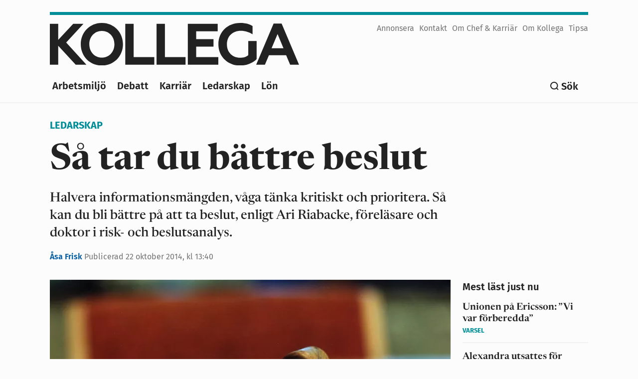

--- FILE ---
content_type: text/html; charset=UTF-8
request_url: https://kollega.se/ledarskap/sa-tar-du-battre-beslut
body_size: 23410
content:


<!DOCTYPE html>
<html lang="sv" dir="ltr" prefix="og: https://ogp.me/ns#">
  <head>

          <!-- Matomo Tag Manager -->
      <script>
        var _mtm = window._mtm = window._mtm || [];
        _mtm.push({'mtm.startTime': (new Date().getTime()), 'event': 'mtm.Start'});
        var d=document, g=d.createElement('script'), s=d.getElementsByTagName('script')[0];
        g.async=true; g.src='https://tracker.kollega.open-analytics.se/js/container_VTDuZp37.js'; s.parentNode.insertBefore(g,s);
      </script>
      <!-- End Matomo Tag Manager -->
    
    <meta charset="utf-8" />
<meta name="description" content="Halvera informationsmängden, våga tänka kritiskt och prioritera. Så kan du bli bättre på att ta beslut, enligt Ari Riabacke, föreläsare och doktor i risk- och beslutsanalys." />
<meta name="abstract" content="Kollega är fackförbundet Unionens medlemstidning. Vi skriver om arbetsmiljö, lön, ledarskap, arbetsrätt och debatt" />
<meta name="robots" content="noindex, follow" />
<link rel="image_src" href="/sites/default/files/domarklubbaulfberglund.jpg" />
<meta name="referrer" content="no-referrer" />
<meta property="og:site_name" content="Kollega" />
<meta property="og:type" content="article" />
<meta property="og:title" content="Så tar du bättre beslut" />
<meta property="og:description" content="Halvera informationsmängden, våga tänka kritiskt och prioritera. Så kan du bli bättre på att ta beslut, enligt Ari Riabacke, föreläsare och doktor i risk- och beslutsanalys." />
<meta property="og:image" content="https://kollega.se/sites/default/files/styles/facebook/public/domarklubbaulfberglund.jpg?h=00c21570&amp;itok=Mh57-Avt" />
<meta property="og:image:type" content="image/jpeg" />
<meta property="og:image:width" content="1200" />
<meta property="og:image:height" content="630" />
<meta property="article:published_time" content="2014-10-22T13:40:37+0200" />
<meta name="twitter:card" content="summary_large_image" />
<meta name="twitter:description" content="Halvera informationsmängden, våga tänka kritiskt och prioritera. Så kan du bli bättre på att ta beslut, enligt Ari Riabacke, föreläsare och doktor i risk- och beslutsanalys." />
<meta name="twitter:title" content="Så tar du bättre beslut" />
<meta name="twitter:image" content="https://kollega.se/sites/default/files/styles/twitter/public/domarklubbaulfberglund.jpg?h=00c21570&amp;itok=tA4cu4Wb" />
<meta name="facebook-domain-verification" content="578npmsz3tnocsv207tnbv5hmi3zlr" />
<meta name="google-site-verification" content="dCcas08Vs4paEjMLQKs9iqNPcS0e3yainllu5fwH0vs" />
<meta name="Generator" content="Drupal 10 (Thunder | https://www.thunder.org)" />
<meta name="MobileOptimized" content="width" />
<meta name="HandheldFriendly" content="true" />
<meta name="viewport" content="width=device-width, initial-scale=1.0" />
<script type="application/ld+json">{
    "@context": "https://schema.org",
    "@graph": [
        {
            "@type": "Article",
            "headline": "Så tar du bättre beslut",
            "name": "Så tar du bättre beslut",
            "description": "Halvera informationsmängden, våga tänka kritiskt och prioritera. Så kan du bli bättre på att ta beslut, enligt Ari Riabacke, föreläsare och doktor i risk- och beslutsanalys.",
            "image": {
                "@type": [
                    "ImageObject"
                ],
                "url": [
                    "https://kollega.se/sites/default/files/styles/media_image/public/domarklubbaulfberglund.jpg.webp?h=00c21570\u0026itok=iUnHAg6w"
                ],
                "width": [
                    "804"
                ],
                "height": [
                    "421"
                ]
            },
            "datePublished": "2014-10-22T13:40:37+0200",
            "author": [
                {
                    "@type": "Person",
                    "name": "Åsa Frisk"
                }
            ]
        }
    ]
}</script>
<link rel="canonical" href="https://kollega.se/ledarskap/sa-tar-du-battre-beslut" />
<link rel="shortlink" href="https://kollega.se/node/13444" />

    <title>Så tar du bättre beslut</title>
    <link rel="stylesheet" media="all" href="/sites/default/files/css/css_OwXIV_kuvOWyJp-Rnfh_JVB8WajXKXxs8NcBz3eaZ1A.css?delta=0&amp;language=sv&amp;theme=kollega_emulsify&amp;include=eJxFjuEOAiEMg1-IwCORATtuOhhhQz2f3otG_dOkX5q2Cc1wRpVMwFF3mNRrTMtMuga1g0_vEsPzCAkUXZaJocw1gD1c4OGuwowVYl5q0s5QvmIvP4xtsdJ2hMqSgF3DQhA24nPWZxhG0t2ACXXC2PVb_Sd-9bESk-5YnB5q2D5PboR3DW_1TcpifAGBaVB0" />
<link rel="stylesheet" media="all" href="/sites/default/files/css/css_LKILtb-HCpm_VWqCLYhfUQH0oev6hXLZ4AcPlUYxg1A.css?delta=1&amp;language=sv&amp;theme=kollega_emulsify&amp;include=eJxFjuEOAiEMg1-IwCORATtuOhhhQz2f3otG_dOkX5q2Cc1wRpVMwFF3mNRrTMtMuga1g0_vEsPzCAkUXZaJocw1gD1c4OGuwowVYl5q0s5QvmIvP4xtsdJ2hMqSgF3DQhA24nPWZxhG0t2ACXXC2PVb_Sd-9bESk-5YnB5q2D5PboR3DW_1TcpifAGBaVB0" />

    
    <link rel="apple-touch-icon" sizes="180x180" href="/themes/custom/kollega_emulsify/favicon/apple-touch-icon.png">
    <link rel="icon" type="image/png" sizes="32x32" href="/themes/custom/kollega_emulsify/favicon/favicon-32x32.png">
    <link rel="icon" type="image/png" sizes="16x16" href="/themes/custom/kollega_emulsify/favicon/favicon-16x16.png">
    <link rel="manifest" href="/themes/custom/kollega_emulsify/favicon/site.webmanifest">
    <link rel="mask-icon" href="/themes/custom/kollega_emulsify/favicon/safari-pinned-tab.svg" color="#5bbad5">
    <link rel="shortcut icon" href="/themes/custom/kollega_emulsify/favicon/favicon.ico">
    <meta name="msapplication-TileColor" content="#da532c">
    <meta name="msapplication-config" href="/themes/custom/kollega_emulsify/favicon/browserconfig.xml">
    <meta name="theme-color" content="#ffffff">
  </head>
  <body class="node-type-article">
        <a href="#main-content" class="visually-hidden focusable">
      Hoppa till huvudinnehåll
    </a>
    
      <div class="dialog-off-canvas-main-canvas" data-off-canvas-main-canvas>
    


    


<div  class="layout-container">
  					<div class="ads-banner"></div>
	  			
<header  class="header">
  <div  class="header__inner">
    <div  class="header__primary">
      <div  class="header__branding">
                  
<a
   class="logo-link"
    href="/"
>
      

  
<img
   class="logo__image"
      src="/themes/custom/kollega_emulsify/assets/images/logo.svg"
      alt="kollega.se logotyp"
    />
  </a>
              </div>
      <div  class="header__top-menu">
        <nav role="navigation" aria-labelledby="block-top-menu-menu" id="block-top-menu">
          <h2 class="visually-hidden" id="block-top-menu-menu">Top menu</h2>
            <nav aria-label="Top menu">
  <div id="top-nav" class="top-nav">
    


    
                          
    
<ul  class="top-menu">
  
                  
<li  class="top-menu__item top-menu__item--only-mobile">
                <a href="https://e-tidning.kollega.se/" target="_blank" class="top-menu__link top-menu__link--only-mobile">Till Kollegas e-tidning</a>
          </li>
              
<li  class="top-menu__item top-menu__item--only-mobile">
                <a href="https://e-tidning.kollega.se/" target="_blank" class="top-menu__link top-menu__link--only-mobile">Till Chef &amp; Karriärs e-tidning</a>
          </li>
              
<li  class="top-menu__item">
                <a href="/annonsera" class="top-menu__link" data-drupal-link-system-path="node/16993">Annonsera</a>
          </li>
              
<li  class="top-menu__item">
                <a href="/kontakt" class="top-menu__link" data-drupal-link-system-path="node/16994">Kontakt</a>
          </li>
              
<li  class="top-menu__item">
                <a href="/om-chef-karriar" class="top-menu__link" data-drupal-link-system-path="node/16997">Om Chef &amp; Karriär</a>
          </li>
              
<li  class="top-menu__item">
                <a href="/om-kollega" class="top-menu__link" data-drupal-link-system-path="node/16995">Om Kollega</a>
          </li>
              
<li  class="top-menu__item">
                <a href="https://kollega.se/tipsa-oss" title="Tipsa oss" class="top-menu__link">Tipsa</a>
          </li>
            </ul>
  
  </div>
</nav>


        </nav>
      </div>

              <div class="header-search-mobile-link">
          <a class="link--search" href="/sok">
            
<svg  class="icon"

  
  
  >
      <use xlink:href="/themes/custom/kollega_emulsify/dist/icons.svg#search"></use>
</svg>
            <span class="visually-hidden">Sök</span>
          </a>
        </div>

        <button id="main-menu-toggle" class="main-menu-toggle">
          <span class="menu__icon">
              <span class="line line--top"></span>
              <span class="line line--mid"></span>
              <span class="line line--bot"></span>
          </span>
          <span class="visually-hidden">Open menu</span>
        </button>

      


    </div>

    <div  class="header__secondary">

      <div id="header-menu"  class="header__menu">
          <nav role="navigation" aria-labelledby="block-kollega-emulsify-main-menu-menu" id="block-kollega-emulsify-main-menu">
            
  <h2 class="visually-hidden" id="block-kollega-emulsify-main-menu-menu">Main navigation</h2>
  

        

<nav id="main-nav" class="main-nav">
  


    
                          
    
<ul  class="main-menu">
  
    
                        
<li  class="main-menu__item">
                <a href="/arbetsmiljo" class="main-menu__link" data-drupal-link-system-path="taxonomy/term/7">Arbetsmiljö</a>
          </li>
                                
<li  class="main-menu__item">
                <a href="/debatt" class="main-menu__link" data-drupal-link-system-path="taxonomy/term/27">Debatt</a>
          </li>
                                
<li  class="main-menu__item">
                <a href="/karriar" class="main-menu__link" data-drupal-link-system-path="taxonomy/term/40">Karriär</a>
          </li>
                                
<li  class="main-menu__item">
                <a href="https://www.kollega.se/ledarskap" class="main-menu__link">Ledarskap</a>
          </li>
                                
<li  class="main-menu__item">
                <a href="/lon" class="main-menu__link" data-drupal-link-system-path="taxonomy/term/6">Lön</a>
          </li>
                    <li>
        <ul id="menu-more"  class="main-menu main-menu--sub">
                                                                                                                                </ul>
              </li>
      </ul>
  
</nav>

  </nav>


        <div  class="header__top-menu-mobile">
          <nav role="navigation" aria-labelledby="block-top-menu-mobile" id="block-top-menu">
            <h2 class="visually-hidden" id="block-top-menu-mobile">Top menu</h2>
              <nav aria-label="Top menu">
  <div id="top-nav" class="top-nav">
    


    
                          
    
<ul  class="top-menu">
  
                  
<li  class="top-menu__item top-menu__item--only-mobile">
                <a href="https://e-tidning.kollega.se/" target="_blank" class="top-menu__link top-menu__link--only-mobile">Till Kollegas e-tidning</a>
          </li>
              
<li  class="top-menu__item top-menu__item--only-mobile">
                <a href="https://e-tidning.kollega.se/" target="_blank" class="top-menu__link top-menu__link--only-mobile">Till Chef &amp; Karriärs e-tidning</a>
          </li>
              
<li  class="top-menu__item">
                <a href="/annonsera" class="top-menu__link" data-drupal-link-system-path="node/16993">Annonsera</a>
          </li>
              
<li  class="top-menu__item">
                <a href="/kontakt" class="top-menu__link" data-drupal-link-system-path="node/16994">Kontakt</a>
          </li>
              
<li  class="top-menu__item">
                <a href="/om-chef-karriar" class="top-menu__link" data-drupal-link-system-path="node/16997">Om Chef &amp; Karriär</a>
          </li>
              
<li  class="top-menu__item">
                <a href="/om-kollega" class="top-menu__link" data-drupal-link-system-path="node/16995">Om Kollega</a>
          </li>
              
<li  class="top-menu__item">
                <a href="https://kollega.se/tipsa-oss" title="Tipsa oss" class="top-menu__link">Tipsa</a>
          </li>
            </ul>
  
  </div>
</nav>


          </nav>
        </div>
      </div>


      <div class="header-search">
        <a class="button button--search" href="/sok">Sök</a>
      </div>

    </div>


  </div>
</header>

	  	
	
	
	

  <div>
    <main id="main-content" tabindex="-1" role="main">      <div   class="main-top">
        		  <div>
    <div data-drupal-messages-fallback class="hidden"></div>
<div  id="block-article-top" class="block">
  
    
      
<section  class="node node--article-top node--node-top node--top-with-image">

      

  <a  class="tag" href="/ledarskap">

    Ledarskap

</a>
  
  
<h1  class="h1">
      Så tar du bättre beslut
  </h1>

  
<div  class="lead">
      Halvera informationsmängden, våga tänka kritiskt och prioritera. Så kan du bli bättre på att ta beslut, enligt Ari Riabacke, föreläsare och doktor i risk- och beslutsanalys. 
  </div>

	<div  class="node node--author" class="text-gray">
													
      
<a
   class="link link--author"
    href="/asa-frisk"
>
      Åsa Frisk
  </a>
					
                
<span  class="text text--published-date text--misc text--accent">
            Publicerad <time datetime="2014-10-22" pubdate="pubdate">22 oktober 2014,  kl 13:40</time>
      </span>
    
  </div>
  

</section>


  </div>
<div><div class="js-view-dom-id-b58df2d2ee2676bdb71998a4bdadb9d223b1f5806f1edd8d60c6efda98d5e933">
  
  
  

  
  
  

    

  
  

  
  
</div>
</div>

  </div>

      </div>
      <div  class="main main--with-sidebar" >
        <div  class="main-content main-content--with-sidebar">
          		
	  <div>
    <div  id="block-kollega-emulsify-content" class="block">
  
    
      
<article about="/ledarskap/sa-tar-du-battre-beslut"   class="article__node article__node--article article__node--full">
  <div >
    
            <div><div>
  

  

  
<figure
   class="figure figure--article"
>
  
        
            <div>  

  
<picture
   loading="eager" width="804" height="421" class="image"
>
          <!--[if IE 9]><video style="display: none;"><![endif]-->
          <source srcset="/sites/default/files/styles/media_image/public/domarklubbaulfberglund.jpg.webp?h=00c21570&amp;itok=iUnHAg6w 1x" media="all and (min-width: 851px)" type="image/webp" width="804" height="421"/>
          <source srcset="/sites/default/files/styles/media_image_tablet/public/domarklubbaulfberglund.jpg.webp?h=00c21570&amp;itok=h-WiqHZ2 1x" media="all and (min-width: 560px) and (max-width: 850px)" type="image/webp" width="850" height="478"/>
          <source srcset="/sites/default/files/styles/media_image_mobile/public/domarklubbaulfberglund.jpg.webp?h=00c21570&amp;itok=k3o8Y8EL 1x" type="image/webp" width="560" height="315"/>
        <!--[if IE 9]></video><![endif]-->
      
<img
   class="image"
      src="/sites/default/files/styles/media_image/public/domarklubbaulfberglund.jpg.webp?h=00c21570&amp;itok=iUnHAg6w"
      alt="Ulf Berglund/TT"
        title="Sluta informationsknarka! Våga priortera och var kritisk. Så kan du bli en bättre beslutsfattare, enligt Ari Riabacke, som föreläste på arbetsmiljömässan Gilla Jobbet den 22 oktober. "
  />
</picture>

</div>
      
    
  
      <figcaption  class="figure__caption">

              <span>Sluta informationsknarka! Våga priortera och var kritisk. Så kan du bli en bättre beslutsfattare, enligt Ari Riabacke, som föreläste på arbetsmiljömässan Gilla Jobbet den 22 oktober. </span>
      
              <span class="copy"> Ulf Berglund/TT</span>
      
    </figcaption>
  
</figure>
</div>


</div>
      

    
    
      <div>
              <div>

<div  class="paragraph paragraph--text">
  

            <div class="text-long"><p>Tempot&nbsp;ökar, informationsmängden är enorm och valmöjligheterna många. Det gör att vi ofta tänker beslutsproblem i stället för beslutsmöjligheter.</p><p>- Vi lever i en snabb och komplex värld men med samma hjärna som en neanderthalare. Det är version 1.0 som gäller och ingen ny version är i sikte, säger Ari Riabacke.</p><p><strong>En faktor som gör det svårare för oss </strong>i dag är att vi har tillgång till och tar in alldeles för mycket information. Vi har inte processer för att hantera all information.</p><p>- Vi anser oss behöva information, för då känner vi oss tryggare. Det betyder inte alls att vi blir bättre beslutsfattare. Hälften så mycket information är dubbelt så bra!</p><p>Enligt Ari Riabacke ger information oss människor ett dopaminpåslag. Vi blir informationsknarkare. Det är också därför vi kollar mejlen eller Facebook varannan minut. Något viktigt och livsavgörande kan ju ha inkommit.</p><p><strong>Ytterligare en faktor som kan påverka</strong> vårt beslutsfattande är att vi är programmerade att tänka gammalt. Vi går helst på upptrampade stigar, vi tänker och gör som alla andra gör.</p><p>- Detta kallas "groupthink". För att komma ifrån det behöver det finnas kritiska röster. Människor som törs säga ifrån och ifrågasätta behövs i alla arbetsgrupper.</p></div>
      
</div>
</div>
              <div>
<div  class="factbox">
      <h2>Gör så här!</h2><p>Aris tips till dig som vill bli bättre på att fatta beslut:</p><ul><li>Prioritera. Prioritera vilka 3-5 viktiga beslut, på jobbet eller i ditt liv, som du behöver fatta på kort och lång sikt.</li><li>Information. Fråga dig själv om du verkligen behöver mer information inför ett beslut. Halvera informationsmängden.</li><li>Processer. Var tydlig med dig själv och andra innan beslut fattas. Ställ alltid rätt frågor innan du kommer med rätt svar.</li><li>Mod. Att ha huvudet fullt med rädslor i stället för drömmar är förödande för ett bra beslutsfattande. Ta bort prestigetänk och rädslor.</li></ul>
    
  </div>
</div>
          </div>
  

    <div class="article article--footer">
      
<div class="Article--authors">
						<div>
  
  

  <div  class="author">
	      
            <div><div>

  

  
<figure
   class="figure figure--default"
>
  
        
            <div>  <img loading="lazy" src="/sites/default/files/styles/avatar/public/2022-02/asa_frisk_-_klas_sjoberg.jpg.webp?h=114aeea4&amp;itok=yp_5HneG" width="64" height="64" alt="Åsa Frisk" title="Åsa Frisk" />


</div>
      
    
  
  
</figure>
</div>


</div>
      
    
	<div class="author__details">
		
					<span class="author__name">
            <div>Åsa Frisk</div>
      </span>
		
					
<a
   class="link link--misc"
    href="mailto:asa.frisk@kollega.se"
>
      asa.frisk@kollega.se
  </a>
			</div>
</div>

  
</div>

			</div>

      

    
    
<div style="display: none"><svg aria-hidden="true" style="position: absolute; width: 0; height: 0; overflow: hidden;" version="1.1" xmlns="http://www.w3.org/2000/svg" xmlns:xlink="http://www.w3.org/1999/xlink">
  <defs>
    <symbol id="copy" viewBox="0 0 64 64">
      <path d="M44.697 36.069l6.337-6.337c4.623-4.622 4.623-12.143 0-16.765-4.622-4.623-12.143-4.623-16.765 0l-9.145 9.145c-4.622 4.622-4.622 12.143 0 16.765 0.683 0.683 1.43 1.262 2.22 1.743l4.895-4.896c-0.933-0.223-1.817-0.694-2.543-1.419-2.101-2.101-2.101-5.52 0-7.62l9.145-9.145c2.101-2.101 5.52-2.101 7.62 0s2.101 5.52 0 7.62l-2.687 2.687c1.107 2.605 1.413 5.471 0.922 8.223z"></path>
      <path d="M19.303 27.931l-6.337 6.337c-4.623 4.622-4.623 12.143 0 16.765 4.622 4.623 12.143 4.623 16.765 0l9.144-9.145c4.623-4.622 4.622-12.143 0-16.765-0.682-0.683-1.429-1.262-2.22-1.743l-4.895 4.896c0.932 0.224 1.816 0.693 2.543 1.419 2.101 2.101 2.101 5.519 0 7.621l-9.145 9.145c-2.101 2.101-5.52 2.101-7.62 0s-2.101-5.52 0-7.62l2.687-2.687c-1.108-2.605-1.413-5.471-0.922-8.223z"></path>
    </symbol>
    <symbol id="email" viewBox="0 0 64 64">
      <path d="M32 35.077l18.462-16h-36.924zM27.013 33.307l4.987 4.091 4.909-4.093 13.553 11.617h-36.924zM12.307 43.693v-23.386l13.539 11.693zM51.693 43.693v-23.386l-13.539 11.693z"></path>
    </symbol>
    <symbol id="evernote" viewBox="0 0 64 64">
      <path d="M47.093 19.16c-0.296-1.572-1.239-2.346-2.090-2.651-0.919-0.329-2.783-0.671-5.125-0.944-1.884-0.221-4.099-0.202-5.437-0.162-0.161-1.090-0.932-2.087-1.794-2.431-2.299-0.917-5.853-0.696-6.765-0.443-0.724 0.201-1.527 0.613-1.974 1.247-0.3 0.424-0.493 0.967-0.494 1.725 0 0.429 0.012 1.441 0.023 2.339 0.011 0.901 0.023 1.708 0.023 1.713-0 0.802-0.656 1.455-1.469 1.456h-3.728c-0.796 0-1.403 0.133-1.867 0.342s-0.794 0.492-1.044 0.826c-0.498 0.662-0.585 1.481-0.583 2.315 0 0 0.008 0.682 0.173 2.002 0.138 1.021 1.255 8.158 2.317 10.328 0.411 0.845 0.685 1.196 1.494 1.568 1.801 0.764 5.915 1.615 7.843 1.859 1.924 0.244 3.133 0.757 3.852-0.74 0.003-0.004 0.145-0.372 0.339-0.913 0.625-1.878 0.712-3.544 0.712-4.75 0-0.123 0.181-0.128 0.181 0 0 0.851-0.164 3.864 2.131 4.672 0.906 0.319 2.785 0.602 4.695 0.825 1.727 0.197 2.98 0.871 2.98 5.264 0 2.672-0.566 3.039-3.525 3.039-2.399 0-3.313 0.062-3.313-1.828 0-1.527 1.524-1.367 2.653-1.367 0.504 0 0.138-0.372 0.138-1.314 0-0.937 0.591-1.479 0.032-1.493-3.905-0.107-6.201-0.005-6.201 4.837 0 4.396 1.696 5.212 7.238 5.212 4.345 0 5.876-0.141 7.67-5.66 0.355-1.090 1.213-4.415 1.733-9.998 0.328-3.531-0.31-14.186-0.816-16.875v0zM39.52 30.936c-0.537-0.019-1.053 0.015-1.534 0.092 0.135-1.084 0.587-2.416 2.187-2.361 1.771 0.061 2.020 1.721 2.026 2.845-0.747-0.331-1.672-0.541-2.679-0.576v0zM18.088 19.935h3.73c0.213 0 0.386-0.173 0.386-0.383 0-0.002-0.045-3.169-0.045-4.050v-0.011c0-0.723 0.153-1.355 0.42-1.883l0.127-0.237c-0.014 0.002-0.029 0.010-0.043 0.023l-7.243 7.122c-0.014 0.012-0.023 0.027-0.027 0.042 0.15-0.074 0.354-0.174 0.384-0.186 0.631-0.283 1.396-0.437 2.311-0.437v0z"></path>
    </symbol>
    <symbol id="facebook" viewBox="0 0 64 64">
      <path d="M27.397 53.72v-19.723h-6.647v-8.052h6.647v-6.762c0-4.918 3.987-8.904 8.904-8.904h6.949v7.24h-4.972c-1.563 0-2.829 1.267-2.829 2.829v5.597h7.677l-1.061 8.052h-6.616v19.723z"></path>
    </symbol>
    <symbol id="linkedin" viewBox="0 0 64 64">
      <path d="M14.537 25.873h7.435v23.896h-7.434v-23.896zM18.257 13.995c2.375 0 4.305 1.929 4.305 4.306s-1.929 4.307-4.305 4.307c-0.001 0-0.002 0-0.003 0-2.378 0-4.305-1.927-4.305-4.305 0-0.001 0-0.001 0-0.002v0c0-0 0-0.001 0-0.002 0-2.378 1.927-4.305 4.305-4.305 0.001 0 0.002 0 0.004 0h-0zM26.631 25.873h7.119v3.267h0.102c0.99-1.879 3.413-3.86 7.027-3.86 7.52 0 8.909 4.948 8.909 11.384v13.106h-7.425v-11.621c0-2.771-0.048-6.336-3.86-6.336-3.864 0-4.453 3.020-4.453 6.138v11.819h-7.418v-23.896z"></path>
    </symbol>
    <symbol id="messenger" viewBox="0 0 64 64">
      <path d="M32 8.765c-12.703 0-23 9.63-23 21.508 0 6.758 3.332 12.787 8.544 16.73v8.231l7.849-4.354c1.972 0.571 4.238 0.9 6.58 0.9 0.009 0 0.019 0 0.028 0h-0.002c12.703 0 23-9.629 23-21.508s-10.297-21.508-23-21.508zM34.422 37.607l-5.949-6.18-11.456 6.335 12.56-13.328 5.949 6.18 11.455-6.335-12.559 13.329z"></path>
    </symbol>
    <symbol id="pinterest" viewBox="0 0 64 64">
      <path d="M45.873 25.872c0 8.078-4.487 14.11-11.108 14.11-2.222 0-4.313-1.203-5.030-2.568 0 0-1.195 4.745-1.448 5.66-0.89 3.233-3.512 6.47-3.715 6.737-0.142 0.182-0.457 0.125-0.49-0.117-0.058-0.413-0.725-4.495 0.063-7.825 0.395-1.67 2.648-11.218 2.648-11.218s-0.657-1.315-0.657-3.258c0-3.052 1.77-5.329 3.97-5.329 1.872 0 2.778 1.405 2.778 3.090 0 1.884-1.198 4.698-1.818 7.306-0.517 2.185 1.095 3.965 3.25 3.965 3.9 0 6.525-5.010 6.525-10.945 0-4.511-3.037-7.89-8.565-7.89-6.242 0-10.135 4.657-10.135 9.86 0 1.793 0.53 3.058 1.358 4.036 0.38 0.45 0.435 0.632 0.297 1.149-0.102 0.38-0.325 1.29-0.422 1.653-0.135 0.52-0.558 0.708-1.030 0.515-2.875-1.175-4.215-4.325-4.215-7.865 0-5.849 4.933-12.86 14.713-12.86 7.862 0 13.032 5.686 13.032 11.793z"></path>
    </symbol>
    <symbol id="print" viewBox="0 0 64 64">
      <path d="M14 22h38v-12c0-2.2-1.8-4-4-4h-30c-2.2 0-4 1.8-4 4v12zM12 54h-2c-3.4 0-6-2.6-6-6v-18c0-3.4 2.6-6 6-6h46c3.4 0 6 2.6 6 6v18c0 3.4-2.6 6-6 6h-2v-16h-42v16zM14 40h38v16c0 2.2-1.8 4-4 4h-30c-2.2 0-4-1.8-4-4v-16zM50 34c1.2 0 2-0.8 2-2s-0.8-2-2-2-2 0.8-2 2c0 1.2 0.8 2 2 2v0zM18 46v2h30v-2h-30zM18 52v2h30v-2h-30z"></path>
    </symbol>
    <symbol id="reddit" viewBox="0 0 64 64">
      <path d="M29.37 25.258c-0.001-1.233-1.001-2.232-2.233-2.233h-0c-1.233 0.002-2.231 1.001-2.232 2.233v0c0.001 1.232 1 2.231 2.232 2.233h0c1.233-0.001 2.232-1 2.233-2.232v-0zM36.861 23.023c-1.233 0.001-2.233 1.001-2.234 2.234v0c0.001 1.233 1.001 2.232 2.234 2.233h0c1.233-0.001 2.233-1 2.235-2.233v-0c-0.001-1.234-1.001-2.233-2.235-2.235h-0zM36.33 30.723c-0.843 0.842-2.272 1.252-4.33 1.252-2.059 0-3.487-0.41-4.329-1.252-0.112-0.112-0.267-0.182-0.439-0.182-0.343 0-0.62 0.278-0.62 0.62 0 0.171 0.069 0.326 0.182 0.439v0c1.087 1.086 2.801 1.615 5.206 1.615s4.119-0.529 5.207-1.615c0.112-0.112 0.182-0.267 0.182-0.439 0-0.343-0.278-0.62-0.62-0.62-0.171 0-0.326 0.069-0.438 0.181v0z"></path>
      <path d="M48.13 22.825c0-2.023-1.645-3.668-3.667-3.668-0.933 0-1.785 0.352-2.432 0.927-2.488-1.602-5.705-2.54-9.149-2.677l1.89-5.977 5.142 1.21c0.012 1.66 1.359 3.002 3.020 3.004h0c1.669-0.002 3.021-1.354 3.023-3.022v-0c-0.002-1.669-1.355-3.021-3.023-3.022h-0c-1.235 0.002-2.297 0.743-2.766 1.806l-0.008 0.019-5.664-1.334c-0.043-0.011-0.092-0.017-0.143-0.017-0.276 0-0.509 0.18-0.59 0.429l-0.001 0.004-2.178 6.887c-3.619 0.067-7.015 1.015-9.613 2.69-0.642-0.576-1.495-0.927-2.431-0.927-0.001 0-0.001 0-0.002 0h0c-2.022 0-3.668 1.645-3.668 3.668 0.001 1.332 0.712 2.498 1.775 3.139l0.016 0.009c-0.055 0.343-0.083 0.692-0.083 1.042 0 2.622 1.535 5.068 4.324 6.889 0.887 0.579 1.87 1.071 2.923 1.473-2.056 0.98-3.511 3.366-3.511 6.148 0 3.142 1.858 5.778 4.34 6.455 0.194 0.605 0.409 1.181 0.644 1.723-0.103-0.008-0.224-0.014-0.345-0.014h-0.001c-2.232 0-4.047 1.525-4.047 3.398 0 0.28 0.049 0.57 0.151 0.885 0.083 0.251 0.316 0.429 0.59 0.429 0 0 0 0 0 0h18.617c0.272 0 0.512-0.176 0.593-0.435 0.101-0.325 0.148-0.603 0.148-0.879 0-1.873-1.816-3.398-4.050-3.398-0.084 0-0.166 0.002-0.248 0.007 0.234-0.54 0.449-1.114 0.641-1.715 2.483-0.676 4.34-3.313 4.34-6.455 0-2.782-1.456-5.168-3.511-6.148 1.053-0.402 2.036-0.894 2.922-1.472 2.788-1.82 4.325-4.267 4.325-6.889 0-0.351-0.029-0.698-0.083-1.042 1.079-0.651 1.789-1.817 1.79-3.148v-0zM44.717 12.623c0 0.982-0.8 1.781-1.783 1.781-0.983-0.001-1.78-0.798-1.78-1.781v-0c0.001-0.983 0.797-1.78 1.78-1.782h0c0.983 0 1.783 0.8 1.783 1.782zM40.763 53.086c0 0.024-0.001 0.048-0.002 0.074h-5.255c0.559-0.577 1.072-1.288 1.533-2.11 0.275-0.077 0.59-0.121 0.915-0.121h0c1.549 0 2.809 0.968 2.809 2.157zM25.951 50.928c0.363 0 0.709 0.053 1.026 0.15 0.456 0.81 0.965 1.511 1.516 2.081h-5.347c-0.002-0.022-0.002-0.047-0.003-0.073v-0c0-1.19 1.259-2.157 2.807-2.157zM33.535 53.16h-3.070c-2.758-1.578-4.745-7.083-4.745-13.203 0-1.446 0.111-2.847 0.314-4.168 1.849 0.559 3.875 0.854 5.967 0.854s4.118-0.296 5.969-0.855c0.199 1.245 0.313 2.681 0.313 4.144 0 0.008 0 0.017 0 0.025v-0.001c0 6.12-1.987 11.625-4.746 13.203zM24.628 36.941c-0.096 0.903-0.15 1.951-0.15 3.012 0 0.001 0 0.002 0 0.003v-0c0 2.325 0.27 4.55 0.756 6.537-1.573-0.813-2.681-2.733-2.681-4.968 0-1.935 0.831-3.634 2.075-4.583zM38.764 46.493c0.487-1.987 0.757-4.212 0.757-6.538 0-1.036-0.053-2.043-0.15-3.015 1.243 0.949 2.075 2.648 2.075 4.584 0 2.236-1.108 4.157-2.681 4.969zM32 35.403c-7.268 0-13.181-3.762-13.181-8.387s5.913-8.387 13.181-8.387 13.181 3.762 13.181 8.386c0 4.625-5.913 8.388-13.181 8.388zM19.538 20.398c0.514 0 0.991 0.162 1.384 0.435-1.416 1.128-2.41 2.444-2.928 3.861-0.541-0.447-0.883-1.118-0.883-1.869 0-0 0-0 0-0v0c0.002-1.34 1.087-2.425 2.426-2.427h0zM43.078 20.833c0.385-0.272 0.864-0.436 1.381-0.436 0.001 0 0.002 0 0.004 0h-0c1.34 0.002 2.425 1.087 2.426 2.427v0c0 0.752-0.345 1.424-0.883 1.869-0.518-1.418-1.511-2.732-2.928-3.86z"></path>
    </symbol>
    <symbol id="tumblr" viewBox="0 0 64 64">
      <path d="M36.813 51.2c3.843 0 7.65-1.368 8.909-3.025l0.252-0.332-2.382-7.060c-0.022-0.064-0.082-0.109-0.152-0.109-0 0-0.001 0-0.001 0h-5.32c-0.001 0-0.002 0-0.003 0-0.072 0-0.133-0.049-0.152-0.115l-0-0.001c-0.062-0.235-0.099-0.523-0.105-0.879v-8.633c0-0.089 0.072-0.16 0.161-0.16h6.26c0.089 0 0.161-0.072 0.161-0.161v0-8.833c-0-0.089-0.072-0.16-0.161-0.16 0 0 0 0 0 0h-6.233c0 0 0 0 0 0-0.088 0-0.16-0.072-0.16-0.16 0-0 0-0 0-0v0-8.61c-0.001-0.088-0.072-0.16-0.161-0.16-0 0-0 0-0.001 0v0h-10.931c-0.942 0.016-1.712 0.73-1.815 1.647l-0.001 0.008c-0.546 4.443-2.584 7.11-6.415 8.39l-0.427 0.142c-0.064 0.022-0.11 0.082-0.11 0.152v7.585c0 0.088 0.073 0.16 0.161 0.16h3.912v9.341c0 7.457 5.165 10.975 14.713 10.975zM44.134 47.596c-1.199 1.154-3.66 2.010-6.019 2.050-0.089 0.002-0.176 0.002-0.264 0.002h-0.001c-7.758-0.001-9.828-5.922-9.828-9.422v-10.752c0-0.089-0.072-0.16-0.16-0.16v0h-3.752c-0 0-0 0-0 0-0.088 0-0.16-0.072-0.16-0.16 0-0 0-0 0-0v0-4.898c0-0.066 0.041-0.124 0.102-0.148 4.009-1.561 6.248-4.662 6.838-9.459 0.032-0.267 0.253-0.274 0.255-0.274h5.008c0.089 0 0.16 0.072 0.16 0.161v8.61c0 0 0 0 0 0 0 0.088 0.072 0.16 0.16 0.16 0 0 0 0 0.001 0v0h6.233c0 0 0 0 0 0 0.088 0 0.16 0.072 0.16 0.16 0 0 0 0.001 0 0.001v-0 5.688c0 0 0 0 0 0 0 0.088-0.072 0.16-0.16 0.16 0 0 0 0 0 0h-6.26c-0 0-0.001 0-0.001 0-0.088 0-0.16 0.072-0.16 0.16 0 0 0 0 0 0v0 10.22c0.038 2.301 1.151 3.468 3.31 3.468 0.87 0 1.867-0.203 2.777-0.55 0.017-0.007 0.037-0.011 0.058-0.011 0.069 0 0.128 0.045 0.15 0.107l0 0.001 1.593 4.72c0.020 0.060 0.006 0.126-0.040 0.169z"></path>
    </symbol>
    <symbol id="x" viewBox="0 0 128 128">
      <path d="M16.4,16l37.2,52.9L16,112h8.5l32.7-37.6L83.5,112H112L72.9,56.2L107.8,16h-8.5L69.1,50.7 L44.7,16H16.4z M28.4,22.6h13.1l58.2,82.7H86.4L28.4,22.6z"></path>
    </symbol>
    <symbol id="whatsapp" viewBox="0 0 64 64">
      <path d="M14.080 50.007l2.532-9.248c-1.498-2.553-2.383-5.623-2.383-8.899 0-0.008 0-0.015 0-0.023v0.001c0.004-9.84 8.009-17.845 17.845-17.845 4.774 0.002 9.255 1.861 12.623 5.234 3.37 3.372 5.224 7.856 5.222 12.625-0.004 9.839-8.010 17.845-17.845 17.845 0 0 0.001 0 0 0h-0.008c-3.126-0-6.065-0.805-8.619-2.219l0.091 0.046-9.46 2.482zM23.978 44.294l0.542 0.322c2.158 1.299 4.763 2.068 7.548 2.068 0 0 0.001 0 0.001 0h0.006c8.175 0 14.829-6.654 14.832-14.832 0.002-3.963-1.54-7.689-4.34-10.493s-6.525-4.348-10.486-4.35c-8.181 0-14.835 6.654-14.838 14.831 0 0.007 0 0.015 0 0.023 0 2.918 0.845 5.638 2.303 7.93l-0.036-0.060 0.353 0.562-1.498 5.473 5.613-1.472z"></path>
      <path d="M41.065 36.095c-0.111-0.186-0.408-0.297-0.854-0.521-0.447-0.223-2.639-1.301-3.047-1.45s-0.706-0.224-1.004 0.222c-0.297 0.447-1.151 1.452-1.411 1.748s-0.52 0.335-0.967 0.112c-0.446-0.223-1.882-0.694-3.585-2.213-1.326-1.182-2.221-2.642-2.48-3.088s-0.028-0.688 0.195-0.91c0.201-0.2 0.446-0.521 0.669-0.781s0.297-0.447 0.446-0.744c0.148-0.297 0.074-0.558-0.038-0.781s-1.003-2.418-1.375-3.311c-0.361-0.869-0.73-0.752-1.003-0.765-0.229-0.010-0.498-0.016-0.768-0.016-0.031 0-0.061 0-0.092 0h0.005c-0.297 0-0.78 0.112-1.189 0.558s-1.561 1.525-1.561 3.72c0 2.195 1.598 4.315 1.82 4.613s3.144 4.801 7.617 6.733c0.656 0.296 1.498 0.616 2.361 0.89l0.181 0.050c1.068 0.339 2.040 0.291 2.808 0.176 0.857-0.129 2.638-1.078 3.010-2.12s0.371-1.935 0.26-2.121z"></path>
    </symbol>
    <symbol id="xing" viewBox="-8 -8 80 80">
      <path d="M12.249 17.201l5.083 8.132-7.749 13.284c-0.703 1.204 0.165 2.716 1.559 2.716h6.001c0.949 0 1.827-0.504 2.304-1.324l7.74-13.285c0.499-0.855 0.481-1.916-0.043-2.756l-5.031-8.048c-0.485-0.78-1.34-1.253-2.26-1.253h-6.2c-1.301 0-2.095 1.432-1.404 2.535zM43.241 6.729l-15.9 29.333c-0.437 0.807-0.429 1.783 0.023 2.581l10.536 18.667c0.472 0.837 1.36 1.356 2.321 1.356h5.963c1.387 0 2.261-1.493 1.584-2.703l-10.436-18.631 15.775-29.123c0.703-1.299-0.237-2.877-1.715-2.877h-5.807c-0.977 0-1.877 0.536-2.344 1.396z"></path>
    </symbol>
    <symbol id="truth" viewBox="0 0 144 144">
      <path d="M140.401 45V13.5H53.1006V129.9H90.6006V45H140.401Z" fill="#08051B"/>
      <path d="M3 13.5H39V45H3V13.5Z" fill="#08051B"/>
      <path d="M104.399 98.3994H140.399V129.899H104.399V98.3994Z" fill="#08051B"/>
    </symbol>
    <symbol id="bluesky" viewBox="0 0 600 530">
      <path d="m135.72 44.03c66.496 49.921 138.02 151.14 164.28 205.46 26.262-54.316 97.782-155.54 164.28-205.46 47.98-36.021 125.72-63.892 125.72 24.795 0 17.712-10.155 148.79-16.111 170.07-20.703 73.984-96.144 92.854-163.25 81.433 117.3 19.964 147.14 86.092 82.697 152.22-122.39 125.59-175.91-31.511-189.63-71.766-2.514-7.3797-3.6904-10.832-3.7077-7.8964-0.0174-2.9357-1.1937 0.51669-3.7077 7.8964-13.714 40.255-67.233 197.36-189.63 71.766-64.444-66.128-34.605-132.26 82.697-152.22-67.108 11.421-142.55-7.4491-163.25-81.433-5.9562-21.282-16.111-152.36-16.111-170.07 0-88.687 77.742-60.816 125.72-24.795z"/>
    </symbol>
  </defs>
</svg>
</div>

<div class="social-sharing-buttons">
                <a href="https://www.facebook.com/sharer/sharer.php?u=https://kollega.se/ledarskap/sa-tar-du-battre-beslut&title=Så tar du bättre beslut" target="_blank" title="Dela på Facebook" aria-label="Dela på Facebook" class="social-sharing-buttons__button share-facebook" rel="noopener">
            <svg width=36px height=36px style=border-radius:100%;>
                <use href="/modules/contrib/better_social_sharing_buttons/assets/dist/sprites/social-icons--no-color.svg#facebook" />
            </svg>
        </a>
    
        
        
        
                <a href="https://www.linkedin.com/sharing/share-offsite/?url=https://kollega.se/ledarskap/sa-tar-du-battre-beslut" target="_blank" title="Dela på Linkedin" aria-label="Dela på Linkedin" class="social-sharing-buttons__button share-linkedin" rel="noopener">
            <svg width=36px height=36px style=border-radius:100%;>
                <use href="/modules/contrib/better_social_sharing_buttons/assets/dist/sprites/social-icons--no-color.svg#linkedin" />
            </svg>
        </a>
    
        
        
        
        
                <a href="mailto:?subject=Så tar du bättre beslut&body=https://kollega.se/ledarskap/sa-tar-du-battre-beslut" title="Skicka via e-post" aria-label="Skicka via e-post" class="social-sharing-buttons__button share-email" target="_blank" rel="noopener">
            <svg width=36px height=36px style=border-radius:100%;>
                <use href="/modules/contrib/better_social_sharing_buttons/assets/dist/sprites/social-icons--no-color.svg#email" />
            </svg>
        </a>
    
        
    </div>

    </div>
    
<div id="tags" class="tags">
  <ul class="tags-list">
    
          <li>
        

  <a  class="tag tag--pill" href="/ledarskap">

      <svg width="4" height="4" viewBox="0 0 4 4" fill="none" xmlns="http://www.w3.org/2000/svg">
      <circle cx="2" cy="2" r="2"/>
    </svg>
    Ledarskap

</a>
      </li>
          <li>
        

  <a  class="tag tag--pill" href="/kompetensutveckling">

      <svg width="4" height="4" viewBox="0 0 4 4" fill="none" xmlns="http://www.w3.org/2000/svg">
      <circle cx="2" cy="2" r="2"/>
    </svg>
    Kompetensutveckling

</a>
      </li>
    
    </ul>
</div>

  </div>
</article>


  </div>

  </div>

        </div>
                  <aside class="main-sidebar" role="complementary">
            <div class="main-sidebar--inner">
              	  <div  class="main-sidebar--content">
    <div  class="views-element-container most-read-block" id="block-views-block-most-read-block-1--2">
  
      <h2 class="h2 h2--misc">Mest läst just nu</h2>
    
      <div><div class="js-view-dom-id-411d267f6bfa17e943c8477c03398d0b19c589aeaec6ab86a575f6dae4eaf91e">
  
  
  

  
  
  

      <div class="views-row">
<div  class="node node--article">
	
	

	
<div class="teaser__container">

	<a  class="teaser teaser--micro teaser--with-image" href="/varsel/unionen-pa-ericsson-i-kista-vi-var-forberedda">

		
					<div class="teaser__image">
							</div>
		
					<div class="teaser__text">
										<div class="teaser__heading">
					
<h2  class="h2 h2--teaser-micro">
      Unionen på Ericsson: ”Vi var förberedda”
  </h2>
				</div>
			
			
							
									

  <div  class="tag tag--teaser tag--default tag--micro">

    Varsel

</div>
							
						</div>
			</a>

	
</div>
</div>
</div>
    <div class="views-row">
<div  class="node node--article">
	
	

	
<div class="teaser__container">

	<a  class="teaser teaser--micro teaser--with-image" href="/soka-jobb/falska-rekryterare-pa-linkedin-sa-kanner-du-igen-bedragerierna">

		
					<div class="teaser__image">
							</div>
		
					<div class="teaser__text">
										<div class="teaser__heading">
					
<h2  class="h2 h2--teaser-micro">
      Alexandra utsattes för rekryteringsbluff
  </h2>
				</div>
			
			
							
									

  <div  class="tag tag--teaser tag--default tag--micro">

    Söka jobb

</div>
							
						</div>
			</a>

	
</div>
</div>
</div>
    <div class="views-row">
<div  class="node node--article">
	
	

	
<div class="teaser__container">

	<a  class="teaser teaser--micro teaser--with-image" href="/semester/roda-dagar-2026-maximera-ledigheten">

		
					<div class="teaser__image">
							</div>
		
					<div class="teaser__text">
										<div class="teaser__heading">
					
<h2  class="h2 h2--teaser-micro">
      Röda dagar 2026 –  så maxar du ledigheten
  </h2>
				</div>
			
			
							
									

  <div  class="tag tag--teaser tag--default tag--micro">

    Semester

</div>
							
						</div>
			</a>

	
</div>
</div>
</div>
    <div class="views-row">
<div  class="node node--article">
	
	

	
<div class="teaser__container">

	<a  class="teaser teaser--micro teaser--with-image" href="/arbetsmarknad/ira-sjolund-maste-soka-jobb-trots-cancerdiagnos-systemet-kraver-att-jag-ar-stark-nar">

		
					<div class="teaser__image">
							</div>
		
					<div class="teaser__text">
										<div class="teaser__heading">
					
<h2  class="h2 h2--teaser-micro">
      Ira Sjölund måste söka jobb trots cancerdiagnos
  </h2>
				</div>
			
			
							
									

  <div  class="tag tag--teaser tag--default tag--micro">

    Arbetsmarknad

</div>
							
						</div>
			</a>

	
</div>
</div>
</div>

    

  
  

  
  
</div>
</div>

  </div>

  </div>

            </div>
          </aside>
        
              </div>
      <div  class="main-bot">
        			  <div>
    <div  class="views-element-container block-promo-listing--mobile-article-page" id="block-views-block-promo-list-block-bottom">
  
      <h2 class="h2 h2--misc">Bläddra i senaste numret av våra e-tidningar</h2>
    
      <div><div class="listing-promo js-view-dom-id-7b6ea6d9ab92e549a7422832d8377997d0d386d2bf7073ff81df14111350cca4">
  
  
  

  
  
  

      <div class="views-row"><article class="node node--promo">
  <div class="card">
          <a href="https://e-tidning.kollega.se/" aria-label="<span>Bläddra i senaste numret av Kollega</span>
" class="overlay-link"></a>
        
          <div class="card__image">
        
            <div><div>

  

  
<figure
   class="figure figure--teaser"
>
  
        
            <div>  <img loading="lazy" src="/sites/default/files/styles/promo/public/2026-01/webbomslagk1_26.jpg.webp?itok=an6rF9hF" width="375" height="497" alt="" />


</div>
      
    
  
  
</figure>
</div>


</div>
      
      </div>
    
    <div class="card__content">
      <h2 class="card__heading">
        <span>Bläddra i senaste numret av Kollega</span>

      </h2>
      
              <span
          class="card__link button button--medium button--alt"
        >
          Till Kollegas e-tidning
        </span>
          </div>
  </div>
</article>
</div>
    <div class="views-row"><article class="node node--promo">
  <div class="card">
          <a href="https://e-tidning.kollega.se/" aria-label="<span>Bläddra i senaste Chef &amp; Karriär</span>
" class="overlay-link"></a>
        
          <div class="card__image">
        
            <div><div>

  

  
<figure
   class="figure figure--teaser"
>
  
        
            <div>  <img loading="lazy" src="/sites/default/files/styles/promo/public/2025-11/webbomslag_ck2504.jpg.webp?itok=4LzmxkGh" width="375" height="497" alt="" />


</div>
      
    
  
  
</figure>
</div>


</div>
      
      </div>
    
    <div class="card__content">
      <h2 class="card__heading">
        <span>Bläddra i senaste Chef &amp; Karriär</span>

      </h2>
      
              <span
          class="card__link button button--medium button--alt"
        >
          Till Chef &amp; Karriärs e-tidning
        </span>
          </div>
  </div>
</article>
</div>

    

  
  

  
  
</div>
</div>

  </div>
<div  id="block-article-autoload" class="block views-element-container">
  
    
      <div><div class="js-view-dom-id-0bac14162d628872b82cc4199932cc1255c8ac83cc5b6229ef18ca4938669e9f">
  
  
  

  
  
  

  <div data-drupal-views-infinite-scroll-content-wrapper class="views-infinite-scroll-content-wrapper clearfix">    <div class="views-row">
<div class="main-top--article-autoload">
  
<section  class="node node--article-top node--node-top node--top-with-image">

      

  <a  class="tag" href="/ledarskap">

    Ledarskap

</a>
  
  
<h1  class="h1">
      Att vara ung chef – och misslyckas
  </h1>

  
<div  class="lead">
      Hon blev hotellchef som 25-åring, men under Jény Meiras ledarskap sade en tredjedel av personalen upp sig. Det blev en nyttig läxa. Nu har hon lärt sig att lyssna och leda med empati.<br />

  </div>

	<div  class="node node--author" class="text-gray">
							
                
<span  class="text text--misc text--accent">
            Publicerad 12 januari 2026,  kl 06:02
      </span>
    
  </div>
  

</section>

</div>

<div class="main--with-sidebar main--article-autoload">
  <div class="main-content main-content--with-sidebar">
    
<article about="/ledarskap/att-vara-ung-chef-och-misslyckas"   class="article__node article__node--article article__node--full">
  <div >
    
            <div><div>
  

  

  
<figure
   class="figure figure--article"
>
  
        
            <div>  

  
<picture
   loading="eager" width="804" height="421" class="image"
>
          <!--[if IE 9]><video style="display: none;"><![endif]-->
          <source srcset="/sites/default/files/styles/media_image/public/2026-01/jenny-meira-ung-chef-01.jpg.webp?h=9550b3ad&amp;itok=DjOdSsom 1x" media="all and (min-width: 851px)" type="image/webp" width="804" height="421"/>
          <source srcset="/sites/default/files/styles/media_image_tablet/public/2026-01/jenny-meira-ung-chef-01.jpg.webp?h=9550b3ad&amp;itok=pF0Q6-KT 1x" media="all and (min-width: 560px) and (max-width: 850px)" type="image/webp" width="850" height="478"/>
          <source srcset="/sites/default/files/styles/media_image_mobile/public/2026-01/jenny-meira-ung-chef-01.jpg.webp?h=9550b3ad&amp;itok=EqHJbJgn 1x" type="image/webp" width="560" height="315"/>
        <!--[if IE 9]></video><![endif]-->
      
<img
   class="image"
      src="/sites/default/files/styles/media_image/public/2026-01/jenny-meira-ung-chef-01.jpg.webp?h=9550b3ad&amp;itok=DjOdSsom"
      alt="Hotellchefen Jény Meira i hotellreception."
    />
</picture>

</div>
      
    
  
      <figcaption  class="figure__caption">

              <span>För hotellchefen Jény Meira är ett gott ledarskap när organisationen fungerar utan att chefen ständigt behövs – först då har man gjort sitt jobb bra.</span>
      
              <span class="copy"> Foto: Linn Bergbrant</span>
      
    </figcaption>
  
</figure>
</div>


</div>
      

    
    
      <div>
              <div>

<div  class="paragraph paragraph--text">
  

            <div class="text-long"><p><strong>När du ser tillbaka på din tid som ung chef – vad var svårast i början?</strong></p><p>– Att inte bli tagen på allvar. Jag fick ofta frågan: ”Kan jag prata med din chef i stället?” Därför gjorde jag många avtal på telefon och ibland fick en äldre kollega fronta även om svaren var mina. Det var frustrerande men nödvändigt för att få igenom det jag ville.</p><p><strong>För tolv år sedan såg ditt ledarskap helt annorlunda ut. Du har tidigare sagt att du själv aldrig</strong>&nbsp;<strong>hade velat jobba för dig – ”vilken hemsk människa!” Kan du utveckla?</strong></p><p>– Jag hade så svårt att släppa kontrollen och detaljstyrde allt in i minsta detalj. Hotellet var min bebis och min uppfattning var att alla anställda borde ta hand om det precis som jag gjorde. Men alla har sina olika förutsättningar och är i olika stadier i livet. Jag var tvungen att förstå mig på människor bättre innan jag kunde leda. Vändpunkten kom när en verkligen uppskattad medarbetare sade upp sig – och påpekade att jag styrde med rädsla. Kunde lilla jag vara skrämmande? Insikten blev att lägga mitt ego åt sidan.</p><p><strong>Hur förändrades ditt sätt att leda?</strong></p><p>– Jag gick massor av ledarskapsutbildningar och lärde mig att anpassa informationen efter hur människor tar den till sig – vissa föredrar skriftligt, andra fysiska demonstrationer eller upprepningar. Vi började ha tätare samtal med personalen och fokusera mer på dem. Resultatet märktes snabbt med bättre gästbetyg, färre sjukdagar och mindre personalomsättning.</p><div class="align-right">
  

  

  
<figure class="figure figure--portrait align-right">
  
        
            <div>  <img loading="lazy" src="/sites/default/files/styles/portrait/public/2025-11/jenymeira_hotelcarlia_exterior.jpg.webp?h=a141e9ea&amp;itok=8ehvj6-c" width="160" height="219" alt>


</div>
      
    
  
  
</figure>
</div>


<p>– Det viktigaste verktyget har varit emotionellt ledarskap – EQ, emotionell intelligens. I dag tar jag ett steg tillbaka och försöker hitta lösningar&nbsp;<em>tillsammans</em>&nbsp;med mina medarbetare.</p><p><strong>Vilka för- och nackdelar ser du med en chefsroll tidigt i livet?</strong></p><p>– En nackdel är att inte veta vem man är som ledare. Som ung tjej ville jag hävda mig och försökte kräva respekt i stället för att förtjäna den. Jag hamnade också i fällan att härma andra. Fördelen är att man är formbar och kan hitta sin egen ledarstil. Många gånger kan självförtroende vara bättre än erfarenhet. Det är oftast då man får tjänster man vill ha. Kunskapen kan komma i efterhand.</p><p><strong>Hur bygger man självförtroende som ung, tvivlande chef?</strong></p><p>– Fira dina bedrifter och se vad du faktiskt har gjort. Människorna som säger att du har gjort skillnad för dem – kom ihåg den känslan och kör på!</p><p><em><strong>Text: Elle Carlsson</strong></em></p></div>
      
</div>
</div>
              <div>
<div  class="factbox">
      <h2><strong>JÉNY MEIRA</strong></h2><p><strong>GÖR:</strong>&nbsp;Hotell- och personalchef på Quality Hotel Carlia i Uddevalla med cirka 50 anställda.<br><strong>ÅLDER:</strong>&nbsp;37.<br><strong>KARRIÄR:</strong>&nbsp;Receptionist på Carlia vid 19. Hotellchef vid 25, och åtta år senare delägare. Utvecklat verksamheten från ett mindre B&amp;B till hotell med takbar och spa i Strawberrykedjan.<br><strong>UTBILDNING:</strong>&nbsp;Yrkeshögskoleutbildning till resekonsult och flera fristående ekonomi- och ledarskapskurser.</p>
    
  </div>
</div>
              <div><div  class="paragraph paragraph--article-promo wrapper-text">
  
            <div>
<div  class="node node--article">
	
	

	
<div class="teaser__container">

	<a  class="teaser teaser--small teaser--with-image" href="/ledarskap/11-tips-till-dig-som-ar-ny-som-chef">

		
					<div class="teaser__image">
											
            <div><div>

  

  
<figure
   class="figure figure--teaser"
>
  
        
            <div>  <img loading="lazy" src="/sites/default/files/styles/teaser_small/public/ny_som_chef_tips_-_shutterstock.jpg.webp?h=2ffabeff&amp;itok=bxAvLfwg" width="160" height="84" alt="Ung kvinna ser fundersam ut omringad av frågetecken och utropstecken." title="Har du blivit erbjuden en chefstjänst? Det finns en hel del att tänka på innan du tackar ja - och många fallgropar för den som är ny i chefsrollen." />


</div>
      
    
  
  
</figure>
</div>


</div>
      
								</div>
		
					<div class="teaser__text">
										<div class="teaser__heading">
					
<h2  class="h2 h2--teaser-small">
      11 tips till dig som är ny som chef
  </h2>
				</div>
			
			
			
						</div>
			</a>

	
</div>

</div>
</div>
      
</div>
</div>
              <div><div  class="paragraph paragraph--article-promo wrapper-text">
  
            <div>
<div  class="node node--article">
	
	

	
<div class="teaser__container">

	<a  class="teaser teaser--small teaser--with-image" href="/ledarskap/mellanchefen-arbetsplatsens-kameleont">

		
					<div class="teaser__image">
											
            <div><div>

  

  
<figure
   class="figure figure--teaser"
>
  
        
            <div>  <img loading="lazy" src="/sites/default/files/styles/teaser_small/public/2025-11/chef_k.jpg.webp?h=9550b3ad&amp;itok=EEjNZeyo" width="160" height="84" alt="kameleont" title="kameleont" />


</div>
      
    
  
  
</figure>
</div>


</div>
      
								</div>
		
					<div class="teaser__text">
										<div class="teaser__heading">
					
<h2  class="h2 h2--teaser-small">
      Mellanchefen – arbetsplatsens kameleont 
  </h2>
				</div>
			
			
			
						</div>
			</a>

	
</div>

</div>
</div>
      
</div>
</div>
              <div><div  class="paragraph paragraph--article-promo wrapper-text">
  
            <div>
<div  class="node node--article">
	
	

	
<div class="teaser__container">

	<a  class="teaser teaser--small teaser--with-image" href="/arbetsmiljo/hovlighetsguide-hjalp-etikett-malmo-universitet">

		
					<div class="teaser__image">
											
            <div><div>

  

  
<figure
   class="figure figure--teaser"
>
  
        
            <div>  <img loading="lazy" src="/sites/default/files/styles/teaser_small/public/2025-10/man_med_tomteluva_och_vinflaska_pa_jobbet.jpg.webp?h=9550b3ad&amp;itok=Bl_LjCRd" width="160" height="84" alt="Berusad man_med_tomteluva_och_vinflaska_pa_jobbet" title="Berusad man_med_tomteluva_och_vinflaska_pa_jobbet" />


</div>
      
    
  
  
</figure>
</div>


</div>
      
								</div>
		
					<div class="teaser__text">
										<div class="teaser__heading">
					
<h2  class="h2 h2--teaser-small">
      Hövlighetsguiden räddar dig från gräsliga kollegor 
  </h2>
				</div>
			
			
			
						</div>
			</a>

	
</div>

</div>
</div>
      
</div>
</div>
              <div><div  class="paragraph paragraph--article-promo wrapper-text">
  
            <div>
<div  class="node node--article">
	
	

	
<div class="teaser__container">

	<a  class="teaser teaser--small teaser--with-image" href="/lon/chef-kolla-om-du-har-ratt-lon-0">

		
					<div class="teaser__image">
											
            <div><div>

  

  
<figure
   class="figure figure--teaser"
>
  
        
            <div>  <img loading="lazy" src="/sites/default/files/styles/teaser_small/public/2025-04/lon1.jpg.webp?h=ec9e9310&amp;itok=kwII0HKX" width="160" height="84" alt="" />


</div>
      
    
  
  
</figure>
</div>


</div>
      
								</div>
		
					<div class="teaser__text">
										<div class="teaser__heading">
					
<h2  class="h2 h2--teaser-small">
      Chef – kolla om du har rätt lön
  </h2>
				</div>
			
			
			
						</div>
			</a>

	
</div>

</div>
</div>
      
</div>
</div>
          </div>
  

    <div class="article article--footer">
      
      

    
    
<div style="display: none"><svg aria-hidden="true" style="position: absolute; width: 0; height: 0; overflow: hidden;" version="1.1" xmlns="http://www.w3.org/2000/svg" xmlns:xlink="http://www.w3.org/1999/xlink">
  <defs>
    <symbol id="copy" viewBox="0 0 64 64">
      <path d="M44.697 36.069l6.337-6.337c4.623-4.622 4.623-12.143 0-16.765-4.622-4.623-12.143-4.623-16.765 0l-9.145 9.145c-4.622 4.622-4.622 12.143 0 16.765 0.683 0.683 1.43 1.262 2.22 1.743l4.895-4.896c-0.933-0.223-1.817-0.694-2.543-1.419-2.101-2.101-2.101-5.52 0-7.62l9.145-9.145c2.101-2.101 5.52-2.101 7.62 0s2.101 5.52 0 7.62l-2.687 2.687c1.107 2.605 1.413 5.471 0.922 8.223z"></path>
      <path d="M19.303 27.931l-6.337 6.337c-4.623 4.622-4.623 12.143 0 16.765 4.622 4.623 12.143 4.623 16.765 0l9.144-9.145c4.623-4.622 4.622-12.143 0-16.765-0.682-0.683-1.429-1.262-2.22-1.743l-4.895 4.896c0.932 0.224 1.816 0.693 2.543 1.419 2.101 2.101 2.101 5.519 0 7.621l-9.145 9.145c-2.101 2.101-5.52 2.101-7.62 0s-2.101-5.52 0-7.62l2.687-2.687c-1.108-2.605-1.413-5.471-0.922-8.223z"></path>
    </symbol>
    <symbol id="email" viewBox="0 0 64 64">
      <path d="M32 35.077l18.462-16h-36.924zM27.013 33.307l4.987 4.091 4.909-4.093 13.553 11.617h-36.924zM12.307 43.693v-23.386l13.539 11.693zM51.693 43.693v-23.386l-13.539 11.693z"></path>
    </symbol>
    <symbol id="evernote" viewBox="0 0 64 64">
      <path d="M47.093 19.16c-0.296-1.572-1.239-2.346-2.090-2.651-0.919-0.329-2.783-0.671-5.125-0.944-1.884-0.221-4.099-0.202-5.437-0.162-0.161-1.090-0.932-2.087-1.794-2.431-2.299-0.917-5.853-0.696-6.765-0.443-0.724 0.201-1.527 0.613-1.974 1.247-0.3 0.424-0.493 0.967-0.494 1.725 0 0.429 0.012 1.441 0.023 2.339 0.011 0.901 0.023 1.708 0.023 1.713-0 0.802-0.656 1.455-1.469 1.456h-3.728c-0.796 0-1.403 0.133-1.867 0.342s-0.794 0.492-1.044 0.826c-0.498 0.662-0.585 1.481-0.583 2.315 0 0 0.008 0.682 0.173 2.002 0.138 1.021 1.255 8.158 2.317 10.328 0.411 0.845 0.685 1.196 1.494 1.568 1.801 0.764 5.915 1.615 7.843 1.859 1.924 0.244 3.133 0.757 3.852-0.74 0.003-0.004 0.145-0.372 0.339-0.913 0.625-1.878 0.712-3.544 0.712-4.75 0-0.123 0.181-0.128 0.181 0 0 0.851-0.164 3.864 2.131 4.672 0.906 0.319 2.785 0.602 4.695 0.825 1.727 0.197 2.98 0.871 2.98 5.264 0 2.672-0.566 3.039-3.525 3.039-2.399 0-3.313 0.062-3.313-1.828 0-1.527 1.524-1.367 2.653-1.367 0.504 0 0.138-0.372 0.138-1.314 0-0.937 0.591-1.479 0.032-1.493-3.905-0.107-6.201-0.005-6.201 4.837 0 4.396 1.696 5.212 7.238 5.212 4.345 0 5.876-0.141 7.67-5.66 0.355-1.090 1.213-4.415 1.733-9.998 0.328-3.531-0.31-14.186-0.816-16.875v0zM39.52 30.936c-0.537-0.019-1.053 0.015-1.534 0.092 0.135-1.084 0.587-2.416 2.187-2.361 1.771 0.061 2.020 1.721 2.026 2.845-0.747-0.331-1.672-0.541-2.679-0.576v0zM18.088 19.935h3.73c0.213 0 0.386-0.173 0.386-0.383 0-0.002-0.045-3.169-0.045-4.050v-0.011c0-0.723 0.153-1.355 0.42-1.883l0.127-0.237c-0.014 0.002-0.029 0.010-0.043 0.023l-7.243 7.122c-0.014 0.012-0.023 0.027-0.027 0.042 0.15-0.074 0.354-0.174 0.384-0.186 0.631-0.283 1.396-0.437 2.311-0.437v0z"></path>
    </symbol>
    <symbol id="facebook" viewBox="0 0 64 64">
      <path d="M27.397 53.72v-19.723h-6.647v-8.052h6.647v-6.762c0-4.918 3.987-8.904 8.904-8.904h6.949v7.24h-4.972c-1.563 0-2.829 1.267-2.829 2.829v5.597h7.677l-1.061 8.052h-6.616v19.723z"></path>
    </symbol>
    <symbol id="linkedin" viewBox="0 0 64 64">
      <path d="M14.537 25.873h7.435v23.896h-7.434v-23.896zM18.257 13.995c2.375 0 4.305 1.929 4.305 4.306s-1.929 4.307-4.305 4.307c-0.001 0-0.002 0-0.003 0-2.378 0-4.305-1.927-4.305-4.305 0-0.001 0-0.001 0-0.002v0c0-0 0-0.001 0-0.002 0-2.378 1.927-4.305 4.305-4.305 0.001 0 0.002 0 0.004 0h-0zM26.631 25.873h7.119v3.267h0.102c0.99-1.879 3.413-3.86 7.027-3.86 7.52 0 8.909 4.948 8.909 11.384v13.106h-7.425v-11.621c0-2.771-0.048-6.336-3.86-6.336-3.864 0-4.453 3.020-4.453 6.138v11.819h-7.418v-23.896z"></path>
    </symbol>
    <symbol id="messenger" viewBox="0 0 64 64">
      <path d="M32 8.765c-12.703 0-23 9.63-23 21.508 0 6.758 3.332 12.787 8.544 16.73v8.231l7.849-4.354c1.972 0.571 4.238 0.9 6.58 0.9 0.009 0 0.019 0 0.028 0h-0.002c12.703 0 23-9.629 23-21.508s-10.297-21.508-23-21.508zM34.422 37.607l-5.949-6.18-11.456 6.335 12.56-13.328 5.949 6.18 11.455-6.335-12.559 13.329z"></path>
    </symbol>
    <symbol id="pinterest" viewBox="0 0 64 64">
      <path d="M45.873 25.872c0 8.078-4.487 14.11-11.108 14.11-2.222 0-4.313-1.203-5.030-2.568 0 0-1.195 4.745-1.448 5.66-0.89 3.233-3.512 6.47-3.715 6.737-0.142 0.182-0.457 0.125-0.49-0.117-0.058-0.413-0.725-4.495 0.063-7.825 0.395-1.67 2.648-11.218 2.648-11.218s-0.657-1.315-0.657-3.258c0-3.052 1.77-5.329 3.97-5.329 1.872 0 2.778 1.405 2.778 3.090 0 1.884-1.198 4.698-1.818 7.306-0.517 2.185 1.095 3.965 3.25 3.965 3.9 0 6.525-5.010 6.525-10.945 0-4.511-3.037-7.89-8.565-7.89-6.242 0-10.135 4.657-10.135 9.86 0 1.793 0.53 3.058 1.358 4.036 0.38 0.45 0.435 0.632 0.297 1.149-0.102 0.38-0.325 1.29-0.422 1.653-0.135 0.52-0.558 0.708-1.030 0.515-2.875-1.175-4.215-4.325-4.215-7.865 0-5.849 4.933-12.86 14.713-12.86 7.862 0 13.032 5.686 13.032 11.793z"></path>
    </symbol>
    <symbol id="print" viewBox="0 0 64 64">
      <path d="M14 22h38v-12c0-2.2-1.8-4-4-4h-30c-2.2 0-4 1.8-4 4v12zM12 54h-2c-3.4 0-6-2.6-6-6v-18c0-3.4 2.6-6 6-6h46c3.4 0 6 2.6 6 6v18c0 3.4-2.6 6-6 6h-2v-16h-42v16zM14 40h38v16c0 2.2-1.8 4-4 4h-30c-2.2 0-4-1.8-4-4v-16zM50 34c1.2 0 2-0.8 2-2s-0.8-2-2-2-2 0.8-2 2c0 1.2 0.8 2 2 2v0zM18 46v2h30v-2h-30zM18 52v2h30v-2h-30z"></path>
    </symbol>
    <symbol id="reddit" viewBox="0 0 64 64">
      <path d="M29.37 25.258c-0.001-1.233-1.001-2.232-2.233-2.233h-0c-1.233 0.002-2.231 1.001-2.232 2.233v0c0.001 1.232 1 2.231 2.232 2.233h0c1.233-0.001 2.232-1 2.233-2.232v-0zM36.861 23.023c-1.233 0.001-2.233 1.001-2.234 2.234v0c0.001 1.233 1.001 2.232 2.234 2.233h0c1.233-0.001 2.233-1 2.235-2.233v-0c-0.001-1.234-1.001-2.233-2.235-2.235h-0zM36.33 30.723c-0.843 0.842-2.272 1.252-4.33 1.252-2.059 0-3.487-0.41-4.329-1.252-0.112-0.112-0.267-0.182-0.439-0.182-0.343 0-0.62 0.278-0.62 0.62 0 0.171 0.069 0.326 0.182 0.439v0c1.087 1.086 2.801 1.615 5.206 1.615s4.119-0.529 5.207-1.615c0.112-0.112 0.182-0.267 0.182-0.439 0-0.343-0.278-0.62-0.62-0.62-0.171 0-0.326 0.069-0.438 0.181v0z"></path>
      <path d="M48.13 22.825c0-2.023-1.645-3.668-3.667-3.668-0.933 0-1.785 0.352-2.432 0.927-2.488-1.602-5.705-2.54-9.149-2.677l1.89-5.977 5.142 1.21c0.012 1.66 1.359 3.002 3.020 3.004h0c1.669-0.002 3.021-1.354 3.023-3.022v-0c-0.002-1.669-1.355-3.021-3.023-3.022h-0c-1.235 0.002-2.297 0.743-2.766 1.806l-0.008 0.019-5.664-1.334c-0.043-0.011-0.092-0.017-0.143-0.017-0.276 0-0.509 0.18-0.59 0.429l-0.001 0.004-2.178 6.887c-3.619 0.067-7.015 1.015-9.613 2.69-0.642-0.576-1.495-0.927-2.431-0.927-0.001 0-0.001 0-0.002 0h0c-2.022 0-3.668 1.645-3.668 3.668 0.001 1.332 0.712 2.498 1.775 3.139l0.016 0.009c-0.055 0.343-0.083 0.692-0.083 1.042 0 2.622 1.535 5.068 4.324 6.889 0.887 0.579 1.87 1.071 2.923 1.473-2.056 0.98-3.511 3.366-3.511 6.148 0 3.142 1.858 5.778 4.34 6.455 0.194 0.605 0.409 1.181 0.644 1.723-0.103-0.008-0.224-0.014-0.345-0.014h-0.001c-2.232 0-4.047 1.525-4.047 3.398 0 0.28 0.049 0.57 0.151 0.885 0.083 0.251 0.316 0.429 0.59 0.429 0 0 0 0 0 0h18.617c0.272 0 0.512-0.176 0.593-0.435 0.101-0.325 0.148-0.603 0.148-0.879 0-1.873-1.816-3.398-4.050-3.398-0.084 0-0.166 0.002-0.248 0.007 0.234-0.54 0.449-1.114 0.641-1.715 2.483-0.676 4.34-3.313 4.34-6.455 0-2.782-1.456-5.168-3.511-6.148 1.053-0.402 2.036-0.894 2.922-1.472 2.788-1.82 4.325-4.267 4.325-6.889 0-0.351-0.029-0.698-0.083-1.042 1.079-0.651 1.789-1.817 1.79-3.148v-0zM44.717 12.623c0 0.982-0.8 1.781-1.783 1.781-0.983-0.001-1.78-0.798-1.78-1.781v-0c0.001-0.983 0.797-1.78 1.78-1.782h0c0.983 0 1.783 0.8 1.783 1.782zM40.763 53.086c0 0.024-0.001 0.048-0.002 0.074h-5.255c0.559-0.577 1.072-1.288 1.533-2.11 0.275-0.077 0.59-0.121 0.915-0.121h0c1.549 0 2.809 0.968 2.809 2.157zM25.951 50.928c0.363 0 0.709 0.053 1.026 0.15 0.456 0.81 0.965 1.511 1.516 2.081h-5.347c-0.002-0.022-0.002-0.047-0.003-0.073v-0c0-1.19 1.259-2.157 2.807-2.157zM33.535 53.16h-3.070c-2.758-1.578-4.745-7.083-4.745-13.203 0-1.446 0.111-2.847 0.314-4.168 1.849 0.559 3.875 0.854 5.967 0.854s4.118-0.296 5.969-0.855c0.199 1.245 0.313 2.681 0.313 4.144 0 0.008 0 0.017 0 0.025v-0.001c0 6.12-1.987 11.625-4.746 13.203zM24.628 36.941c-0.096 0.903-0.15 1.951-0.15 3.012 0 0.001 0 0.002 0 0.003v-0c0 2.325 0.27 4.55 0.756 6.537-1.573-0.813-2.681-2.733-2.681-4.968 0-1.935 0.831-3.634 2.075-4.583zM38.764 46.493c0.487-1.987 0.757-4.212 0.757-6.538 0-1.036-0.053-2.043-0.15-3.015 1.243 0.949 2.075 2.648 2.075 4.584 0 2.236-1.108 4.157-2.681 4.969zM32 35.403c-7.268 0-13.181-3.762-13.181-8.387s5.913-8.387 13.181-8.387 13.181 3.762 13.181 8.386c0 4.625-5.913 8.388-13.181 8.388zM19.538 20.398c0.514 0 0.991 0.162 1.384 0.435-1.416 1.128-2.41 2.444-2.928 3.861-0.541-0.447-0.883-1.118-0.883-1.869 0-0 0-0 0-0v0c0.002-1.34 1.087-2.425 2.426-2.427h0zM43.078 20.833c0.385-0.272 0.864-0.436 1.381-0.436 0.001 0 0.002 0 0.004 0h-0c1.34 0.002 2.425 1.087 2.426 2.427v0c0 0.752-0.345 1.424-0.883 1.869-0.518-1.418-1.511-2.732-2.928-3.86z"></path>
    </symbol>
    <symbol id="tumblr" viewBox="0 0 64 64">
      <path d="M36.813 51.2c3.843 0 7.65-1.368 8.909-3.025l0.252-0.332-2.382-7.060c-0.022-0.064-0.082-0.109-0.152-0.109-0 0-0.001 0-0.001 0h-5.32c-0.001 0-0.002 0-0.003 0-0.072 0-0.133-0.049-0.152-0.115l-0-0.001c-0.062-0.235-0.099-0.523-0.105-0.879v-8.633c0-0.089 0.072-0.16 0.161-0.16h6.26c0.089 0 0.161-0.072 0.161-0.161v0-8.833c-0-0.089-0.072-0.16-0.161-0.16 0 0 0 0 0 0h-6.233c0 0 0 0 0 0-0.088 0-0.16-0.072-0.16-0.16 0-0 0-0 0-0v0-8.61c-0.001-0.088-0.072-0.16-0.161-0.16-0 0-0 0-0.001 0v0h-10.931c-0.942 0.016-1.712 0.73-1.815 1.647l-0.001 0.008c-0.546 4.443-2.584 7.11-6.415 8.39l-0.427 0.142c-0.064 0.022-0.11 0.082-0.11 0.152v7.585c0 0.088 0.073 0.16 0.161 0.16h3.912v9.341c0 7.457 5.165 10.975 14.713 10.975zM44.134 47.596c-1.199 1.154-3.66 2.010-6.019 2.050-0.089 0.002-0.176 0.002-0.264 0.002h-0.001c-7.758-0.001-9.828-5.922-9.828-9.422v-10.752c0-0.089-0.072-0.16-0.16-0.16v0h-3.752c-0 0-0 0-0 0-0.088 0-0.16-0.072-0.16-0.16 0-0 0-0 0-0v0-4.898c0-0.066 0.041-0.124 0.102-0.148 4.009-1.561 6.248-4.662 6.838-9.459 0.032-0.267 0.253-0.274 0.255-0.274h5.008c0.089 0 0.16 0.072 0.16 0.161v8.61c0 0 0 0 0 0 0 0.088 0.072 0.16 0.16 0.16 0 0 0 0 0.001 0v0h6.233c0 0 0 0 0 0 0.088 0 0.16 0.072 0.16 0.16 0 0 0 0.001 0 0.001v-0 5.688c0 0 0 0 0 0 0 0.088-0.072 0.16-0.16 0.16 0 0 0 0 0 0h-6.26c-0 0-0.001 0-0.001 0-0.088 0-0.16 0.072-0.16 0.16 0 0 0 0 0 0v0 10.22c0.038 2.301 1.151 3.468 3.31 3.468 0.87 0 1.867-0.203 2.777-0.55 0.017-0.007 0.037-0.011 0.058-0.011 0.069 0 0.128 0.045 0.15 0.107l0 0.001 1.593 4.72c0.020 0.060 0.006 0.126-0.040 0.169z"></path>
    </symbol>
    <symbol id="x" viewBox="0 0 128 128">
      <path d="M16.4,16l37.2,52.9L16,112h8.5l32.7-37.6L83.5,112H112L72.9,56.2L107.8,16h-8.5L69.1,50.7 L44.7,16H16.4z M28.4,22.6h13.1l58.2,82.7H86.4L28.4,22.6z"></path>
    </symbol>
    <symbol id="whatsapp" viewBox="0 0 64 64">
      <path d="M14.080 50.007l2.532-9.248c-1.498-2.553-2.383-5.623-2.383-8.899 0-0.008 0-0.015 0-0.023v0.001c0.004-9.84 8.009-17.845 17.845-17.845 4.774 0.002 9.255 1.861 12.623 5.234 3.37 3.372 5.224 7.856 5.222 12.625-0.004 9.839-8.010 17.845-17.845 17.845 0 0 0.001 0 0 0h-0.008c-3.126-0-6.065-0.805-8.619-2.219l0.091 0.046-9.46 2.482zM23.978 44.294l0.542 0.322c2.158 1.299 4.763 2.068 7.548 2.068 0 0 0.001 0 0.001 0h0.006c8.175 0 14.829-6.654 14.832-14.832 0.002-3.963-1.54-7.689-4.34-10.493s-6.525-4.348-10.486-4.35c-8.181 0-14.835 6.654-14.838 14.831 0 0.007 0 0.015 0 0.023 0 2.918 0.845 5.638 2.303 7.93l-0.036-0.060 0.353 0.562-1.498 5.473 5.613-1.472z"></path>
      <path d="M41.065 36.095c-0.111-0.186-0.408-0.297-0.854-0.521-0.447-0.223-2.639-1.301-3.047-1.45s-0.706-0.224-1.004 0.222c-0.297 0.447-1.151 1.452-1.411 1.748s-0.52 0.335-0.967 0.112c-0.446-0.223-1.882-0.694-3.585-2.213-1.326-1.182-2.221-2.642-2.48-3.088s-0.028-0.688 0.195-0.91c0.201-0.2 0.446-0.521 0.669-0.781s0.297-0.447 0.446-0.744c0.148-0.297 0.074-0.558-0.038-0.781s-1.003-2.418-1.375-3.311c-0.361-0.869-0.73-0.752-1.003-0.765-0.229-0.010-0.498-0.016-0.768-0.016-0.031 0-0.061 0-0.092 0h0.005c-0.297 0-0.78 0.112-1.189 0.558s-1.561 1.525-1.561 3.72c0 2.195 1.598 4.315 1.82 4.613s3.144 4.801 7.617 6.733c0.656 0.296 1.498 0.616 2.361 0.89l0.181 0.050c1.068 0.339 2.040 0.291 2.808 0.176 0.857-0.129 2.638-1.078 3.010-2.12s0.371-1.935 0.26-2.121z"></path>
    </symbol>
    <symbol id="xing" viewBox="-8 -8 80 80">
      <path d="M12.249 17.201l5.083 8.132-7.749 13.284c-0.703 1.204 0.165 2.716 1.559 2.716h6.001c0.949 0 1.827-0.504 2.304-1.324l7.74-13.285c0.499-0.855 0.481-1.916-0.043-2.756l-5.031-8.048c-0.485-0.78-1.34-1.253-2.26-1.253h-6.2c-1.301 0-2.095 1.432-1.404 2.535zM43.241 6.729l-15.9 29.333c-0.437 0.807-0.429 1.783 0.023 2.581l10.536 18.667c0.472 0.837 1.36 1.356 2.321 1.356h5.963c1.387 0 2.261-1.493 1.584-2.703l-10.436-18.631 15.775-29.123c0.703-1.299-0.237-2.877-1.715-2.877h-5.807c-0.977 0-1.877 0.536-2.344 1.396z"></path>
    </symbol>
    <symbol id="truth" viewBox="0 0 144 144">
      <path d="M140.401 45V13.5H53.1006V129.9H90.6006V45H140.401Z" fill="#08051B"/>
      <path d="M3 13.5H39V45H3V13.5Z" fill="#08051B"/>
      <path d="M104.399 98.3994H140.399V129.899H104.399V98.3994Z" fill="#08051B"/>
    </symbol>
    <symbol id="bluesky" viewBox="0 0 600 530">
      <path d="m135.72 44.03c66.496 49.921 138.02 151.14 164.28 205.46 26.262-54.316 97.782-155.54 164.28-205.46 47.98-36.021 125.72-63.892 125.72 24.795 0 17.712-10.155 148.79-16.111 170.07-20.703 73.984-96.144 92.854-163.25 81.433 117.3 19.964 147.14 86.092 82.697 152.22-122.39 125.59-175.91-31.511-189.63-71.766-2.514-7.3797-3.6904-10.832-3.7077-7.8964-0.0174-2.9357-1.1937 0.51669-3.7077 7.8964-13.714 40.255-67.233 197.36-189.63 71.766-64.444-66.128-34.605-132.26 82.697-152.22-67.108 11.421-142.55-7.4491-163.25-81.433-5.9562-21.282-16.111-152.36-16.111-170.07 0-88.687 77.742-60.816 125.72-24.795z"/>
    </symbol>
  </defs>
</svg>
</div>

<div class="social-sharing-buttons">
                <a href="https://www.facebook.com/sharer/sharer.php?u=https://kollega.se/ledarskap/att-vara-ung-chef-och-misslyckas&title=Att vara ung chef – och misslyckas" target="_blank" title="Dela på Facebook" aria-label="Dela på Facebook" class="social-sharing-buttons__button share-facebook" rel="noopener">
            <svg width=36px height=36px style=border-radius:100%;>
                <use href="/modules/contrib/better_social_sharing_buttons/assets/dist/sprites/social-icons--no-color.svg#facebook" />
            </svg>
        </a>
    
        
        
        
                <a href="https://www.linkedin.com/sharing/share-offsite/?url=https://kollega.se/ledarskap/att-vara-ung-chef-och-misslyckas" target="_blank" title="Dela på Linkedin" aria-label="Dela på Linkedin" class="social-sharing-buttons__button share-linkedin" rel="noopener">
            <svg width=36px height=36px style=border-radius:100%;>
                <use href="/modules/contrib/better_social_sharing_buttons/assets/dist/sprites/social-icons--no-color.svg#linkedin" />
            </svg>
        </a>
    
        
        
        
        
                <a href="mailto:?subject=Att vara ung chef – och misslyckas&body=https://kollega.se/ledarskap/att-vara-ung-chef-och-misslyckas" title="Skicka via e-post" aria-label="Skicka via e-post" class="social-sharing-buttons__button share-email" target="_blank" rel="noopener">
            <svg width=36px height=36px style=border-radius:100%;>
                <use href="/modules/contrib/better_social_sharing_buttons/assets/dist/sprites/social-icons--no-color.svg#email" />
            </svg>
        </a>
    
        
    </div>

    </div>
    
<div id="tags" class="tags">
  <ul class="tags-list">
    
          <li>
        

  <a  class="tag tag--pill" href="/ledarskap">

      <svg width="4" height="4" viewBox="0 0 4 4" fill="none" xmlns="http://www.w3.org/2000/svg">
      <circle cx="2" cy="2" r="2"/>
    </svg>
    Ledarskap

</a>
      </li>
    
    </ul>
</div>

  </div>
</article>

  </div>

  <aside class="main-sidebar" role="complementary">
    <div class="main-sidebar--content">
      <div  class="views-element-container most-read-block" id="block-views-block-most-read-block-1">
  
      <h2 class="h2 h2--misc">Mest läst just nu</h2>
    
      <div><div class="js-view-dom-id-63f282fc9f26a8b36a4387b18ad59f52990c9da7677e1913829d872983c6ec86">
  
  
  

  
  
  

      <div class="views-row">
<div  class="node node--article">
	
	

	
<div class="teaser__container">

	<a  class="teaser teaser--micro teaser--with-image" href="/varsel/unionen-pa-ericsson-i-kista-vi-var-forberedda">

		
					<div class="teaser__image">
							</div>
		
					<div class="teaser__text">
										<div class="teaser__heading">
					
<h2  class="h2 h2--teaser-micro">
      Unionen på Ericsson: ”Vi var förberedda”
  </h2>
				</div>
			
			
							
									

  <div  class="tag tag--teaser tag--default tag--micro">

    Varsel

</div>
							
						</div>
			</a>

	
</div>
</div>
</div>
    <div class="views-row">
<div  class="node node--article">
	
	

	
<div class="teaser__container">

	<a  class="teaser teaser--micro teaser--with-image" href="/soka-jobb/falska-rekryterare-pa-linkedin-sa-kanner-du-igen-bedragerierna">

		
					<div class="teaser__image">
							</div>
		
					<div class="teaser__text">
										<div class="teaser__heading">
					
<h2  class="h2 h2--teaser-micro">
      Alexandra utsattes för rekryteringsbluff
  </h2>
				</div>
			
			
							
									

  <div  class="tag tag--teaser tag--default tag--micro">

    Söka jobb

</div>
							
						</div>
			</a>

	
</div>
</div>
</div>
    <div class="views-row">
<div  class="node node--article">
	
	

	
<div class="teaser__container">

	<a  class="teaser teaser--micro teaser--with-image" href="/semester/roda-dagar-2026-maximera-ledigheten">

		
					<div class="teaser__image">
							</div>
		
					<div class="teaser__text">
										<div class="teaser__heading">
					
<h2  class="h2 h2--teaser-micro">
      Röda dagar 2026 –  så maxar du ledigheten
  </h2>
				</div>
			
			
							
									

  <div  class="tag tag--teaser tag--default tag--micro">

    Semester

</div>
							
						</div>
			</a>

	
</div>
</div>
</div>
    <div class="views-row">
<div  class="node node--article">
	
	

	
<div class="teaser__container">

	<a  class="teaser teaser--micro teaser--with-image" href="/arbetsmarknad/ira-sjolund-maste-soka-jobb-trots-cancerdiagnos-systemet-kraver-att-jag-ar-stark-nar">

		
					<div class="teaser__image">
							</div>
		
					<div class="teaser__text">
										<div class="teaser__heading">
					
<h2  class="h2 h2--teaser-micro">
      Ira Sjölund måste söka jobb trots cancerdiagnos
  </h2>
				</div>
			
			
							
									

  <div  class="tag tag--teaser tag--default tag--micro">

    Arbetsmarknad

</div>
							
						</div>
			</a>

	
</div>
</div>
</div>

    

  
  

  
  
</div>
</div>

  </div>

    </div>
  </aside>
</div>
</div>
</div>

    
<ul class="js-pager__items pager" data-drupal-views-infinite-scroll-pager="automatic" data-drupal-views-infinite-scroll-threshold="2000" data-drupal-views-infinite-scroll-delay="20">
  <li class="pager__item">
    <a class="button" href="?page=1" title="Load more items" rel="next">Load More</a>
  </li>
</ul>


  
  

  
  
</div>
</div>

  </div>
<div  id="block-views-block-related-related-block" class="block block--related views-element-container">
  
      
<h2  class="h2 h2--misc">
      Läs även
  </h2>
    
      <div><div class="js-view-dom-id-8ed99c62a5c0450f24daaededf5d2d0bdd2dd40150a1d9bfdad3646823741fcc">
  
  
  

  
  
  

  

  

  
<div  class="grid grid--related">
            <div class="grid__item">
        
<div  class="node node--article">
	
	

	
<div class="teaser__container">

	<a  class="teaser teaser--related teaser--with-image" href="/arbetsratt/ad-dom-avsked-av-fackligt-fortroendevald-efter-tvist-om-arbetstid">

		
					<div class="teaser__image">
											
            <div><div>

  

  
<figure
   class="figure figure--teaser"
>
  
        
            <div>  <img loading="lazy" src="/sites/default/files/styles/teaser_large/public/2026-01/stampelklocka_0.jpg.webp?h=9550b3ad&amp;itok=-NKaln_I" width="620" height="324" alt="en delad bild med en stämpelklocka till vänster och Malin Wulka, chefsjurist på Unionen till höger. Hon bär svart kavaj, blå blus och glasögon." title="AD-dom arbetstid" />


</div>
      
    
  
  
</figure>
</div>


</div>
      
								</div>
		
					<div class="teaser__text">
										<div class="teaser__heading">
					
<h2  class="h2 h2--teaser-related">
      Anställd förlorade i AD om facklig tid
  </h2>
				</div>
			
			
							
									

  <div  class="tag tag--teaser tag--default">

    Arbetsrätt

</div>
							
						</div>
			</a>

	
</div>

</div>

      </div>
          <div class="grid__item">
        
	<div  class="node node--article">
	
	

	
<div class="teaser__container">

	<a  class="teaser teaser--related teaser--with-image" href="/debatt/vuxendagis-ar-ett-systemfel-inte-leverantorernas-ovilja">

		
					<div class="teaser__image">
											
            <div><div>

  

  
<figure
   class="figure figure--teaser"
>
  
        
            <div>  <img loading="lazy" src="/sites/default/files/styles/teaser_large/public/2026-01/arbetsformedlingen.jpg.webp?h=9550b3ad&amp;itok=iWe3voFn" width="620" height="324" alt="Arbetsförmedlingens arbetsmarknadsprogram" title="Arbetsförmedlingens arbetsmarknadsprogram" />


</div>
      
    
  
  
</figure>
</div>


</div>
      
								</div>
		
					<div class="teaser__text">
										<div class="teaser__heading">
					
<h2  class="h2 h2--teaser-related">
      <span class="text-red">Debatt: </span>”Vuxendagis” är ett systemfel – inte leverantörernas ovilja
  </h2>
				</div>
			
			
							
									

  <div  class="tag tag--teaser tag--red">

    Debatt

</div>
							
						</div>
			</a>

	
</div>

</div>

      </div>
          <div class="grid__item">
        
<div  class="node node--article">
	
	

	
<div class="teaser__container">

	<a  class="teaser teaser--related teaser--with-image" href="/arbetsratt/krav-pa-miljonvite-efter-konkurrensklausul-i-modebranschen">

		
					<div class="teaser__image">
											
            <div><div>

  

  
<figure
   class="figure figure--teaser"
>
  
        
            <div>  <img loading="lazy" src="/sites/default/files/styles/teaser_large/public/2026-01/mode.jpg.webp?h=9550b3ad&amp;itok=If7J8JO0" width="620" height="324" alt="Modeller på en catwalk" title="konkurrensklausuler i modebranschen" />


</div>
      
    
  
  
</figure>
</div>


</div>
      
								</div>
		
					<div class="teaser__text">
										<div class="teaser__heading">
					
<h2  class="h2 h2--teaser-related">
      Krav på miljonvite efter konkurrensklausul i modebranschen 
  </h2>
				</div>
			
			
							
									

  <div  class="tag tag--teaser tag--default">

    Arbetsrätt

</div>
							
						</div>
			</a>

	
</div>

</div>

      </div>
      </div>


    

  
  

  
  
</div>
</div>

  </div>

  </div>

	      </div>
    </main>
  </div>
  			
<footer  class="footer">
  <div  class="footer__inner">
    <div  class="footer__text">
        <div  id="block-footertextblock" class="block">
  
    
      <p>&nbsp;</p>

<p>Tidningen Kollega, 105&nbsp;32 Stockholm. Besöksadress: Olof Palmes gata 17 | Chefredaktör och ansvarig utgivare:&nbsp;<a href="mailto:helena.ingvarsdotter@kollega.se">Helena Ingvarsdotter</a>, tel: 08-504 150 02&nbsp;| Webbredaktör: <a href="mailto:martin.soderstrom@kollega.se">Martin Söderström</a>, tel: 08-504 154 50 | Debattredaktör: <a href="mailto:lina.bjork@kollega.se">Lina Björk</a>&nbsp;tel:&nbsp;08-504 159 06</p>

<p>© Copyright Kollega</p>

  </div>

    </div>
    <div  class="footer__brand">
      <div  class="footer__social">
        
<h2  class="h2 h2--footer">
      Följ oss
  </h2>

        
<ul class="social-menu">
      <li class="social-menu__item social-menu__item--facebook">
      <a class="social-menu__link social-menu__link--facebook" href="https://sv-se.facebook.com/TidningenKollega">
        <svg id="new" class="social-menu__icon social-menu__icon--facebook">
          <use xlink:href="/themes/custom/kollega_emulsify/dist/icons.svg?v2#facebook"></use>
        </svg>
        <span class="social-menu__text visually-hidden">facebook</span>
      </a>
    </li>
      <li class="social-menu__item social-menu__item--linkedin">
      <a class="social-menu__link social-menu__link--linkedin" href="https://www.linkedin.com/showcase/tidningen-kollega">
        <svg id="new" class="social-menu__icon social-menu__icon--linkedin">
          <use xlink:href="/themes/custom/kollega_emulsify/dist/icons.svg?v2#linkedin"></use>
        </svg>
        <span class="social-menu__text visually-hidden">linkedin</span>
      </a>
    </li>
      <li class="social-menu__item social-menu__item--youtube">
      <a class="social-menu__link social-menu__link--youtube" href="https://www.youtube.com/channel/UCTQ8GLiTTJ5z0etjsZzNMlQ">
        <svg id="new" class="social-menu__icon social-menu__icon--youtube">
          <use xlink:href="/themes/custom/kollega_emulsify/dist/icons.svg?v2#youtube"></use>
        </svg>
        <span class="social-menu__text visually-hidden">youtube</span>
      </a>
    </li>
      <li class="social-menu__item social-menu__item--instagram">
      <a class="social-menu__link social-menu__link--instagram" href="https://www.instagram.com/tidningenkollega">
        <svg id="new" class="social-menu__icon social-menu__icon--instagram">
          <use xlink:href="/themes/custom/kollega_emulsify/dist/icons.svg?v2#instagram"></use>
        </svg>
        <span class="social-menu__text visually-hidden">instagram</span>
      </a>
    </li>
  </ul>
      </div>
      <div  class="footer__logo">
                  
<a
   class="logo-link"
    href="/"
>
      

  
<img
   class="logo__image"
      src="/themes/custom/kollega_emulsify/assets/images/logo-white.svg"
      alt="kollega.se logotyp"
    />
  </a>
              </div>
    </div>
  </div>
</footer>

	</div>

  </div>

    
    <script type="application/json" data-drupal-selector="drupal-settings-json">{"path":{"baseUrl":"\/","pathPrefix":"","currentPath":"node\/13444","currentPathIsAdmin":false,"isFront":false,"currentLanguage":"sv"},"pluralDelimiter":"\u0003","suppressDeprecationErrors":true,"ajaxPageState":{"libraries":"[base64]","theme":"kollega_emulsify","theme_token":null},"ajaxTrustedUrl":[],"csp":{"nonce":"-G8Q8zyD2mHBbYDiGKV5Mg"},"views":{"ajax_path":"\/views\/ajax","ajaxViews":{"views_dom_id:0bac14162d628872b82cc4199932cc1255c8ac83cc5b6229ef18ca4938669e9f":{"view_name":"article_autoload","view_display_id":"article_autoload","view_args":"13444\/26","view_path":"\/node\/13444","view_base_path":null,"view_dom_id":"0bac14162d628872b82cc4199932cc1255c8ac83cc5b6229ef18ca4938669e9f","pager_element":0}}},"user":{"uid":0,"permissionsHash":"73497dc7b9ebfba6c0fb910124d3b4610ec748a15ebcd67de5a33be1277d1aaf"}}</script>
<script src="/core/assets/vendor/jquery/jquery.min.js?v=4.0.0-rc.1"></script>
<script src="/sites/default/files/js/js_Dy_FIVbG6khkEVu4R9xtuMzfcwJZ26wYGQSocgNEPsc.js?scope=footer&amp;delta=1&amp;language=sv&amp;theme=kollega_emulsify&amp;include=eJxlyksOgCAMANELgRyJFFJItZSEj4qn12hcsX0zjuEaxlFeYIVTbZkZI1hMnSuFYaA08oxziJwd8OwJSHRC6WonPKolCSTU0FZfnte8qn_Vn97eQTTo"></script>

  </body>
</html>


--- FILE ---
content_type: image/svg+xml
request_url: https://kollega.se/themes/custom/kollega_emulsify/assets/images/logo.svg
body_size: 168
content:
<svg width="520" height="88" viewBox="0 0 520 88" fill="none" xmlns="http://www.w3.org/2000/svg">
<path d="M0 86.3113H17.4661V47.2638L53.9636 86.3113H76.2841L34.0802 40.4893L70.0922 1.6887H48.7525L17.4661 35.0578V1.6887H0V86.3113ZM108.531 71.6858C93.6709 71.6858 82.3373 59.9538 82.3373 44.0346C82.3373 28.1154 93.6214 16.3833 108.531 16.3833C123.442 16.3833 134.736 28.0462 134.736 44.0049C134.736 59.9636 123.461 71.6562 108.541 71.6562L108.531 71.6858ZM108.531 88C134.002 88 152.558 68.2491 152.558 44.0049C152.558 19.7607 134.002 0 108.531 0C83.0605 0 64.5146 19.583 64.5146 44.0049C64.5146 68.4269 83.0704 88 108.531 88ZM157.403 86.3113H217.955V70.718H174.869V1.6887H157.403V86.3113ZM222.65 86.3113H283.163V70.718H240.107V1.6887H222.65V86.3113ZM287.888 86.3113H351.561V70.718H305.354V48.992H341.495V33.5765H305.354V17.282H350.223V1.6887H287.888V86.3113ZM396.915 88C412.192 88 424.922 81.5908 431.471 74.5892V37.2304H414.015V66.3629C409.527 70.4711 403.216 71.9228 396.915 71.9228C381.995 71.9228 369.502 61.6523 369.502 44.3605C369.502 27.3155 381.51 16.3241 398.728 16.3241C406.981 16.3241 414.738 18.4967 422.98 23.5727V6.40916C416.095 2.30098 408.675 0 397.519 0C371.078 0 351.699 18.1313 351.699 44.0049C351.699 69.8786 371.583 88 396.935 88H396.915ZM430.5 86.3113H448.788L457.15 66.7283H493.053L501.414 86.3113H519.97L483.621 1.2048H466.888L430.5 86.3113ZM462.658 52.3398L475.151 22.9703L487.505 52.3398H462.658Z" fill="#222222"/>
</svg>


--- FILE ---
content_type: image/svg+xml
request_url: https://kollega.se/themes/custom/kollega_emulsify/assets/images/logo-white.svg
body_size: 265
content:
<svg width="160" height="27" viewBox="0 0 160 27" fill="none" xmlns="http://www.w3.org/2000/svg">
<path d="M0 26.4819H5.37418V14.5014L16.6042 26.4819H23.472L10.4862 12.4228L21.5668 0.518124H15.0008L5.37418 10.7564V0.518124H0V26.4819ZM33.3943 21.9945C28.8218 21.9945 25.3346 18.3949 25.3346 13.5106C25.3346 8.6263 28.8066 5.02671 33.3943 5.02671C37.982 5.02671 41.4571 8.6051 41.4571 13.5015C41.4571 18.3979 37.9881 21.9854 33.3973 21.9854L33.3943 21.9945ZM33.3943 27C41.2315 27 46.941 20.9401 46.941 13.5015C46.941 6.06296 41.2315 0 33.3943 0C25.5571 0 19.8506 6.00842 19.8506 13.5015C19.8506 20.9946 25.5601 27 33.3943 27ZM48.4316 26.4819H67.0629V21.6976H53.8058V0.518124H48.4316V26.4819ZM68.5079 26.4819H87.127V21.6976H73.879V0.518124H68.5079V26.4819ZM88.581 26.4819H108.173V21.6976H93.9552V15.0316H105.075V10.3019H93.9552V5.30244H107.761V0.518124H88.581V26.4819ZM122.128 27C126.828 27 130.745 25.0336 132.76 22.8853V11.423H127.389V20.3614C126.008 21.6218 124.066 22.0672 122.128 22.0672C117.537 22.0672 113.693 18.9161 113.693 13.6106C113.693 8.38088 117.388 5.00853 122.686 5.00853C125.225 5.00853 127.612 5.67512 130.148 7.23252V1.96645C128.029 0.705981 125.746 0 122.314 0C114.178 0 108.215 5.56301 108.215 13.5015C108.215 21.44 114.333 27 122.134 27H122.128ZM132.462 26.4819H138.089L140.661 20.4735H151.709L154.281 26.4819H159.991L148.807 0.369655H143.658L132.462 26.4819ZM142.356 16.0588L146.2 7.04769L150.002 16.0588H142.356Z" fill="#FCFCFC"/>
</svg>


--- FILE ---
content_type: image/svg+xml
request_url: https://kollega.se/themes/custom/kollega_emulsify/assets/icons/search.svg
body_size: -16
content:
<svg class="search-icon" width="17" height="17" viewBox="0 0 17 17" fill="none" xmlns="http://www.w3.org/2000/svg">
<path fill-rule="evenodd" clip-rule="evenodd" d="M7.71053 2C6.196 2 4.74351 2.60164 3.67257 3.67257C2.60164 4.74351 2 6.196 2 7.71053C2 9.22505 2.60164 10.6775 3.67257 11.7485C4.74351 12.8194 6.196 13.4211 7.71053 13.4211C9.22505 13.4211 10.6775 12.8194 11.7485 11.7485C12.8194 10.6775 13.4211 9.22505 13.4211 7.71053C13.4211 6.196 12.8194 4.74351 11.7485 3.67257C10.6775 2.60164 9.22505 2 7.71053 2ZM2.25836 2.25836C3.70437 0.812357 5.66557 0 7.71053 0C9.75549 0 11.7167 0.812357 13.1627 2.25836C14.6087 3.70437 15.4211 5.66557 15.4211 7.71053C15.4211 9.41801 14.8547 11.0671 13.826 12.4067L16.7077 15.2935L15.2923 16.7065L12.4125 13.8215C11.0719 14.8531 9.42048 15.4211 7.71053 15.4211C5.66557 15.4211 3.70437 14.6087 2.25836 13.1627C0.812357 11.7167 0 9.75549 0 7.71053C0 5.66557 0.812357 3.70437 2.25836 2.25836Z" fill="#222222"/>
</svg>
